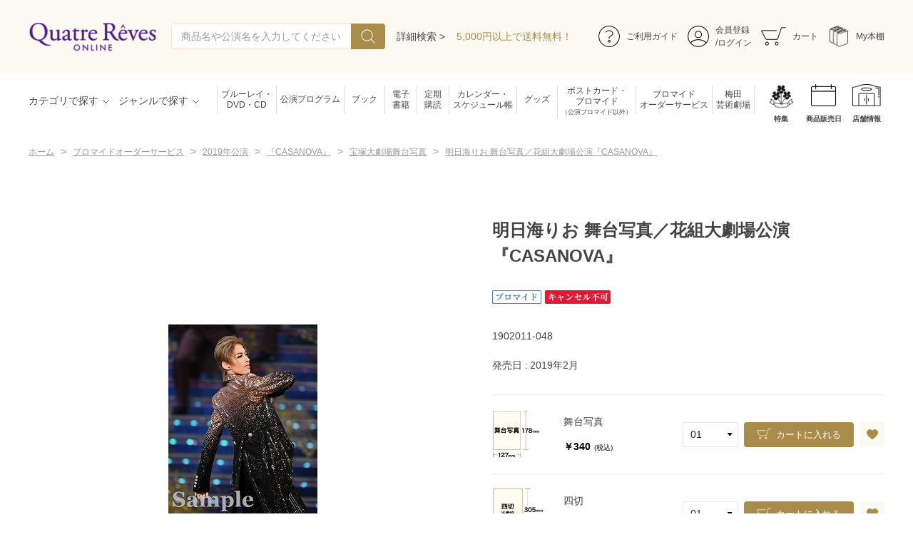

--- FILE ---
content_type: text/html; charset=utf-8
request_url: https://shop.tca-pictures.net/shop/g/g1902011048-107/
body_size: 11811
content:
<!DOCTYPE html>
<html data-browse-mode="P" lang="ja" >
<head>
<meta charset="UTF-8">
<title>明日海りお 舞台写真／花組大劇場公演『CASANOVA』(全紙): ブロマイドオーダーサービス - 宝塚クリエイティブアーツ公式ショッピングサイト｜キャトルレーヴオンライン</title>
<link rel="canonical" href="https://shop.tca-pictures.net/shop/g/g1902011048-104/">


<meta name="description" content="明日海りお 舞台写真／花組大劇場公演『CASANOVA』(全紙)">
<meta name="keywords" content="1902011048-107,明日海りお 舞台写真／花組大劇場公演『CASANOVA』,全紙宝塚クリエイティブアーツ,キャトルレーヴオンライン,通販,通信販売,オンラインショップ,買い物,ショッピング">

<meta name="wwwroot" content="" />
<meta name="rooturl" content="https://shop.tca-pictures.net" />
<meta name="viewport" content="width=1200">
<link rel="stylesheet" type="text/css" href="https://ajax.googleapis.com/ajax/libs/jqueryui/1.12.1/themes/ui-lightness/jquery-ui.min.css">
<link rel="stylesheet" type="text/css" href="/css/sys/reset.css">
<link rel="stylesheet" type="text/css" href="/css/sys/base.css">
<link rel="stylesheet" type="text/css" href="/css/sys/block_icon_image.css">
<link rel="preconnect" href="https://fonts.googleapis.com">
<link rel="preconnect" href="https://fonts.gstatic.com" crossorigin>
<link href="https://fonts.googleapis.com/css2?family=Noto+Sans+JP:wght@300;400;500&family=Noto+Serif+JP:wght@300;400;500;600&display=swap" rel="stylesheet">
<link rel="stylesheet" type="text/css" href="/css/usr/firstview_goodsdetail.css?v=2">


<link rel="stylesheet" type="text/css" href="/css/usr/firstview_header.css?v=1">


<link rel="stylesheet" type="text/css" href="/css/sys/base_form.css" media="print" onload="this.media='all'">
<link rel="stylesheet" type="text/css" href="/css/sys/base_misc.css" media="print" onload="this.media='all'">
<link rel="stylesheet" type="text/css" href="/css/sys/layout.css" media="print" onload="this.media='all'">
<link rel="stylesheet" type="text/css" href="/css/sys/block_common.css" media="print" onload="this.media='all'">
<link rel="stylesheet" type="text/css" href="/css/sys/block_customer.css" media="print" onload="this.media='all'">
<link rel="stylesheet" type="text/css" href="/css/sys/block_goods.css" media="print" onload="this.media='all'">
<link rel="stylesheet" type="text/css" href="/css/sys/block_order.css" media="print" onload="this.media='all'">
<link rel="stylesheet" type="text/css" href="/css/sys/block_misc.css" media="print" onload="this.media='all'">
<link rel="stylesheet" type="text/css" href="/css/sys/block_store.css" media="print" onload="this.media='all'">
<link rel="stylesheet" type="text/css" href="/css/sys/block_page_category.css" media="print" onload="this.media='all'">
<link rel="stylesheet" type="text/css" href="/css/sys/block_page.css" media="print" onload="this.media='all'">
<script src="https://ajax.googleapis.com/ajax/libs/jquery/3.5.1/jquery.min.js" defer></script>
<script src="https://ajax.googleapis.com/ajax/libs/jqueryui/1.12.1/jquery-ui.min.js" defer></script>
<script src="/lib/js.cookie.js" defer></script>
<script src="/lib/jquery.balloon.js" defer></script>
<script src="/lib/goods/jquery.tile.min.js" defer></script>
<script src="/lib/modernizr-custom.js" defer></script>
<script src="/js/sys/tmpl.js" defer></script>
<script src="/js/sys/msg.js" defer></script>
<script src="/js/sys/sys.js" defer></script>
<script src="/js/sys/common.js" defer></script>
<script src="/js/sys/search_suggest.js" defer></script>
<script src="/js/sys/ui.js" defer></script>
<script src="/js/sys/dmp_data_send.js" ></script>
<script src="/lib/jquery.tile.min.js" defer></script>
<script src="/lib/swiper-bundle.min.js" defer></script> 



    <!--<link rel="stylesheet" type="text/css" href="/lib/swiper-bundle.min.css?v=1" media="print" onload="this.media='all'">-->
    <script src="/js/sys/dmp_data_send.js"></script>

<link rel="stylesheet" type="text/css" href="/css/usr/base.css?v=1" media="print" onload="this.media='all'">
<link rel="stylesheet" type="text/css" href="/css/usr/layout.css?v=1" media="print" onload="this.media='all'">
<link rel="stylesheet" type="text/css" href="/css/usr/block.css?v=1" media="print" onload="this.media='all'">
<link rel="stylesheet" type="text/css" href="/css/usr/user.css?v=2" media="print" onload="this.media='all'">
<script src="/js/usr/menu_ajax_pc.js" defer></script>
<script src="/js/usr/tmpl.js" defer></script>
<script src="/js/usr/msg.js" defer></script>
<script src="/js/usr/user.js" defer></script>
<script src="/lib/lazysizes.min.js" defer></script>
<link rel="SHORTCUT ICON" href="/favicon.ico">
<link rel="stylesheet" href="/css/usr/common.min.css">
<link rel="stylesheet" href="https://use.typekit.net/nlq8jkx.css">

<!-- Google Tag Manager(TCA) -->
<script>(function(w,d,s,l,i){w[l]=w[l]||[];w[l].push({'gtm.start':
new Date().getTime(),event:'gtm.js'});var f=d.getElementsByTagName(s)[0],
j=d.createElement(s),dl=l!='dataLayer'?'&l='+l:'';j.async=true;j.src=
'https://www.googletagmanager.com/gtm.js?id='+i+dl;f.parentNode.insertBefore(j,f);
})(window,document,'script','dataLayer','GTM-P3XQPFR');</script>
<!-- End Google Tag Manager(TCA) -->

<!-- GoogleAnalytics -->
<script>
  (function(i,s,o,g,r,a,m){i['GoogleAnalyticsObject']=r;i[r]=i[r]||function(){
  (i[r].q=i[r].q||[]).push(arguments)},i[r].l=1*new Date();a=s.createElement(o),
  m=s.getElementsByTagName(o)[0];a.async=1;a.src=g;m.parentNode.insertBefore(a,m)
  })(window,document,'script','https://www.google-analytics.com/analytics.js','ga');
  ga('create', 'UA-33534749-1', {'allowLinker': true});
  ga('require', 'linker');
  ga('linker:autoLink', ['www.tca-pictures.net','shop.tca-pictures.net','saiyo.tca-pictures.net']);
  ga('send', 'pageview');
</script>



<link rel="stylesheet" href="https://cdnjs.cloudflare.com/ajax/libs/Swiper/4.5.0/css/swiper.min.css">
<link rel="stylesheet" href="https://cdnjs.cloudflare.com/ajax/libs/photoswipe/4.1.3/photoswipe.min.css">
<link rel="stylesheet" href="https://cdnjs.cloudflare.com/ajax/libs/photoswipe/4.1.3/default-skin/default-skin.min.css">
<script src="https://cdnjs.cloudflare.com/ajax/libs/Swiper/4.5.0/js/swiper.min.js"></script>
<script src="https://cdnjs.cloudflare.com/ajax/libs/photoswipe/4.1.3/photoswipe.min.js" defer=""></script>
<script src="https://cdnjs.cloudflare.com/ajax/libs/photoswipe/4.1.3/photoswipe-ui-default.min.js" defer=""></script>

<script src="/js/usr/photoswipe_setting.js" defer=""></script>

<script src="/js/usr/goods.js" defer></script>
<!-- etm meta -->
<script src="/js/sys/goods_ajax_cart.js" defer></script>
<script src="/js/sys/goods_ajax_bookmark.js" defer></script>


<meta property="og:url" content="https://shop.tca-pictures.net/shop/g/g1902011048-107/">
<meta property="og:type" content="product">
<meta property="product:price:amount" content="8250">
<meta property="product:price:currency" content="JPY">
<meta property="product:product_link" content="https://shop.tca-pictures.net/shop/g/g1902011048-107/">
<meta property="og:title" content="明日海りお 舞台写真／花組大劇場公演『CASANOVA』(全紙): ブロマイドオーダーサービス - 宝塚クリエイティブアーツ公式ショッピングサイト｜キャトルレーヴオンライン">
<meta property="og:description" content="明日海りお 舞台写真／花組大劇場公演『CASANOVA』(全紙)">
<meta property="og:site_name" content="キャトルレーヴオンライン">
<meta property="og:image" content="https://shop.tca-pictures.net/img/goods/L/1902011-048.jpg">


<meta name="twitter:card" content="summary">
<meta name="twitter:site" content="@tcaonlineshop">




</head>
<body class="page-goods" >




<div class="wrapper">
	
		
		
				
					<!-- Google Tag Manager (noscript)(TCA) -->
<noscript><iframe src="https://www.googletagmanager.com/ns.html?id=GTM-P3XQPFR"
height="0" width="0" style="display:none;visibility:hidden"></iframe></noscript>
<!-- End Google Tag Manager (noscript)(TCA) -->
				
				<header class="pane-header" id="header">
  <div class="container container_unit1">
    <!-- left-->
    <div class="header_left">
      <!-- header_logo--><a class="header_logo_link" href="/shop/"><img class="header_logo_img"
          src="/img/usr/common/tca_quatre_logo.png" alt="Quatre Reves ONLINE" loading="lazy"></a>
      <!-- search-->
      <div class="block-global-search">
        <form name="frmSearch" method="get" action="/shop/goods/search.aspx">
          <input type="hidden" name="search" value="x">
          <input class="block-global-search--keyword js-suggest-search" id="keyword" type="text" value="" tabindex="1"
            placeholder="商品名や公演名を入力してください" title="商品を検索する" name="keyword" data-suggest-submit="on" autocomplete="off">
          <button class="block-global-search--submit btn btn-default" type="submit" tabindex="1" name="search"
            value="search">
            <div class="block-icon-image--search-wht"></div>
          </button>
        </form><a class="block-global-search--search-detail-link" tabindex="1" href="/shop/goods/search.aspx">詳細検索
          ></a>
      </div>
      <!-- /search-->
      <div class="header_messeage_box"><a class="header_messeage" href="/shop/pages/guide.aspx#haiso">5,000円以上で送料無料！</a></div>
    </div>
    <!-- /left-->
    <!-- right-->
    <!-- headerlinks-->
    <div class="block-headerlinks">
      <ul class="block-headernav--item-list">
        <li class="headernav_item"><a class="headernav_item_link" href="/shop/pages/guide.aspx">
            <div class="headernav_item_link_icon img-center"><img class="lazyload"
                data-src="/img/usr/header/icon_guide.png" alt="ご利用ガイド"></div>
            <div class="headernav_item_link_ttl">ご利用ガイド</div>
          </a></li>
        <li class="headernav_item"><a class="headernav_item_link" href="/shop/customer/menu.aspx">
            <div class="headernav_item_link_icon img-center"><img class="lazyload"
                data-src="/img/usr/header/icon_login.png" alt="会員登録"></div>
            <div class="headernav_item_link_ttl">会員登録<br>/ログイン</div>
          </a></li>
        <li class="headernav_item item_cart"><a class="headernav_item_link" href="/shop/cart/cart.aspx">
            <div class="headernav_item_link_icon img-center"><img class="lazyload"
                data-src="/img/usr/header/icon_cart.png" alt="カート"></div>
            <div class="headernav_item_link_ttl">カート</div><span
              class="block-headernav--cart-count js-cart-count">99</span>
          </a></li>
        <li class="headernav_item"><a class="headernav_item_link" href="/shop/customer/myebook.aspx">
            <div class="headernav_item_link_icon img-center"><img class=" ls-is-cached lazyloaded"
                data-src="/img/usr/header/icon_bookshelf.png" alt="ご利用ガイド" src="/img/usr/header/icon_bookshelf.png">
            </div>
            <div class="headernav_item_link_ttl">My本棚</div>
          </a></li>
      </ul>
    </div>
    <!-- /headerlinks-->
    <!-- /right-->
  </div>
  <div class="container container_unit2 js_fixed_header">
    <!-- left-->
    <div class="header_left">
      <!-- header_menus-->
      <ul class="header_menus">
        <li class="header_menu_item layer_00" id="header_menu_category"><a class="header_menu_item_title"
            href="javascript:void(0);">カテゴリで探す</a></li>
        <li class="header_menu_item" id="header_menu_genre"><a class="header_menu_item_title"
            href="javascript:void(0);">ジャンルで探す</a></li>
      </ul>
    </div>
    <!-- /left-->
    <!-- right-->
    <!-- headerlinks-->
    <div class="block-headernav-links">
      <ul class="block-header-textlinks--item-list">
        <li class="header-textlinks_item"><a class="header-textlinks_item_link" href="/shop/c/cbddvdcd/">ブルーレイ・<br>DVD・CD</a></li>
        <li class="header-textlinks_item"><a class="header-textlinks_item_link" href="/shop/c/cpro/">公演プログラム</a></li>
        <li class="header-textlinks_item"><a class="item-small header-textlinks_item_link" href="/shop/c/cbook/">ブック</a></li>
        <li class="header-textlinks_item"><a class="item-small header-textlinks_item_link" href="/shop/c/cebook/">電子<br>書籍</a></li>
        <li class="header-textlinks_item"><a class="item-small header-textlinks_item_link" href="/shop/pages/teikikodoku.aspx">定期<br>購読</a></li>
        <li class="header-textlinks_item"><a class="header-textlinks_item_link" href="/shop/c/ccalendar/">カレンダー・<br>スケジュール帳</a></li>
        <li class="header-textlinks_item"><a class="item-small header-textlinks_item_link" href="/shop/c/cgoods/">グッズ</a></li>
        <li class="header-textlinks_item"><a class="header-textlinks_item_link" href="/shop/c/cpostcard/">ポストカード・<br>ブロマイド<span>（公演ブロマイド以外）</span></a></li>
        <li class="header-textlinks_item"><a class="header-textlinks_item_link" href="/shop/c/cbromide/">ブロマイド<br>オーダーサービス</a></li>
        <li class="header-textlinks_item"><a class="header-textlinks_item_link" href="/shop/pages/umegei.aspx">梅田<br>芸術劇場</a></li>
      </ul>
    </div>
    <div class="block-headernav-links">
      <ul class="block-header-iconlinks--item-list">
        <li class="header-iconlinks_item"><a class="nav_icon_01 header-iconlinks_item_link" href="https://www.tca-pictures.net/stage/">特集</a></li>
        <li class="header-iconlinks_item"><a class="nav_icon_09 header-iconlinks_item_link" href="/shop/release_calendar/release_calendar.aspx">商品販売日</a></li>
        <li class="header-iconlinks_item"><a class="nav_icon_08 header-iconlinks_item_link" href="/shop/pages/store.aspx">店舗情報</a></li>
      </ul>
    </div>
    <!-- /headerlinks-->
    <!-- /right-->
  </div>
</header>
		
	
	
<div class="pane-topic-path">
  <div class="container">
    <div class="block-topic-path">
	<ul class="block-topic-path--list" id="bread-crumb-list" itemscope itemtype="https://schema.org/BreadcrumbList">
		<li class="block-topic-path--category-item block-topic-path--item__home" itemscope itemtype="https://schema.org/ListItem" itemprop="itemListElement">
	<a href="https://shop.tca-pictures.net/shop/" itemprop="item">
		<span itemprop="name">ホーム</span>
	</a>
	<meta itemprop="position" content="1" />
</li>

<li class="block-topic-path--category-item" itemscope itemtype="https://schema.org/ListItem" itemprop="itemListElement">
	&gt;
	<a href="https://shop.tca-pictures.net/shop/c/cbromide/" itemprop="item">
		<span itemprop="name">ブロマイドオーダーサービス</span>
	</a>
	<meta itemprop="position" content="2" />
</li>


<li class="block-topic-path--category-item" itemscope itemtype="https://schema.org/ListItem" itemprop="itemListElement">
	&gt;
	<a href="https://shop.tca-pictures.net/shop/c/cbro2019/" itemprop="item">
		<span itemprop="name">2019年公演</span>
	</a>
	<meta itemprop="position" content="3" />
</li>


<li class="block-topic-path--category-item" itemscope itemtype="https://schema.org/ListItem" itemprop="itemListElement">
	&gt;
	<a href="https://shop.tca-pictures.net/shop/c/c706974/" itemprop="item">
		<span itemprop="name">『CASANOVA』</span>
	</a>
	<meta itemprop="position" content="4" />
</li>


<li class="block-topic-path--category-item" itemscope itemtype="https://schema.org/ListItem" itemprop="itemListElement">
	&gt;
	<a href="https://shop.tca-pictures.net/shop/c/c70697420/" itemprop="item">
		<span itemprop="name">宝塚大劇場舞台写真</span>
	</a>
	<meta itemprop="position" content="5" />
</li>


<li class="block-topic-path--category-item block-topic-path--item__current" itemscope itemtype="https://schema.org/ListItem" itemprop="itemListElement">
	&gt;
	<a href="https://shop.tca-pictures.net/shop/g/g1902011048-107/" itemprop="item">
		<span itemprop="name">明日海りお 舞台写真／花組大劇場公演『CASANOVA』</span>
	</a>
	<meta itemprop="position" content="6" />
</li>


	</ul>

</div>
  </div>
</div>
<div class="pane-contents">
<div class="container">
<main class="pane-main">
<!--teiki detail-->
<style>
    .teiki_btn {
        text-align: center;
        width: 374px;

        & a {
            display: flex;
            justify-content: center;
            color: #fff;
            background-color: #63278E;
            width: 374px;
            text-align: center;
            border-radius: 4px;
            vertical-align: baseline;
            padding: 20px 0;
            font-size: 18px;
            align-items: center;

            & img {
                display: inline-block;
                margin-right: 10px;
                vertical-align: middle;
                width: 30px;
                height: 22px;
            }
        }

        & a:hover {
            text-decoration: none;
        }
    }
</style>
<div class="block-goods-detail">
  <div class="pane-goods-header">


<script type="text/template" id="js_crsirefo">8978273bdc1c3ee3a4ae2f33ac1f456592a6dd306dc9f83663ac60687c6f094a</script>
<script src="/js/sys/js_crsirefo.js" defer></script>



    <div class="block-goods-detail--promotion-freespace">
      
    </div>

    <input type="hidden" value="1902011-048" id="hidden_variation_group">
    <input type="hidden" value="0" id="variation_design_type">
    <input type="hidden" value="1902011048-107" id="hidden_goods">
    <input type="hidden" value="明日海りお 舞台写真／花組大劇場公演『CASANOVA』" id="hidden_goods_name">
    <input type="hidden" value="0e9879705c8800bb16215e90fe6c188d5f5212c0aaf11d784a2d8fb94b96ae87" id="js_crsirefo_hidden">
  </div>


  <div class="pane-goods-left-side" id="gallery">
    <div class="block-src-l" id="large_image">
      <div class="block-detail-image-slider">
        <div class="block-detail-image-slider--items js_slider">
        
          <figure class="block-detail-image-slider--item"><a class="js_pswp_item img-center" href="/img/goods/L/1902011-048.jpg"><img class="lazyload block-src-l--image" src="/img/usr/lazyloading.png" data-src="/img/goods/L/1902011-048.jpg" alt="明日海りお 舞台写真／花組大劇場公演『CASANOVA』 全紙"></a></figure>
        
        
        
        
        
        
        
        
        

  
        </div>
      </div>
    </div>


    <div class="block-goods-gallery" id="gallery">
      <ul>
  
        <li class="block-goods-gallery--src-0">
          <a href="/img/goods/L/1902011-048.jpg" name="1902011048-107" title="明日海りお 舞台写真／花組大劇場公演『CASANOVA』" class="js-lightbox-gallery-info">
            <figure class="img-center"><img src="/img/usr/lazyloading.png" data-src="/img/goods/L/1902011-048.jpg" alt="明日海りお 舞台写真／花組大劇場公演『CASANOVA』 全紙"  class="lazyload block-src-l--image"></figure>
          </a>
          
        </li>
  
  
  
  
  
  
  
  
  


      </ul>
    </div>




  </div>
  <div class="pane-goods-center">




  </div>

  <div class="pane-goods-right-side">


    <ul class="block-goods-sns">
      <li class="block-goods-sns--twitter"></li>
      <li class="block-goods-sns--facebook"></li>
    </ul>

    <div class="block-goods-name">
      
      <h1 class="h1 block-goods-name--text js-enhanced-ecommerce-goods-name">明日海りお 舞台写真／花組大劇場公演『CASANOVA』</h1>
      
    </div>

    <div class="block-icon">
      
      
      
      
      <span class="block-icon--src1"><img src="/img/usr/lazyloading.png" data-src="/img/icon/10000019.png" alt="ブロマイド" class="lazyload"></span>
      <span class="block-icon--src2"><img src="/img/usr/lazyloading.png" data-src="/img/icon/10000020.png" alt="キャンセル不可" class="lazyload"></span>
      
      
      
      
    </div>


    <div class="block-goods-comment" id="spec_goods_comment">1902011-048</div>





      



    <dl class="goods_release_date">
      <dt>発売日</dt>
      <dd id="spec_release_dt">2019年2月</dd>
    </dl>





<input name="crsirefo_hidden" type="hidden" value="9d57bd6afb649a87293a23829424290c7b3d6fbc61d8f46a85365122cc0b1312">
    <div class="block-variation">

			<ul class="block_variation_list">
			
						<li class="block_variation_list_item">
							<div class="block_variation_list_item_left">
								<figure class="block_variation_list_item_img img-center"><img src="/img/usr/lazyloading.png" data-src="/img/goods/9/size_stage.jpg" alt="舞台写真" class="lazyload"></figure>

								<div class="block_variation_list_item_description">
								  <div class="block_variation_list_item_name">舞台写真</div>
								  <div class="block_variation_list__price_infos">
								    <div class="block_variation_list__price_items">
								      
								      <div class="block_variation_list__price price"><span class="price_body"> ￥340</span><span class="price_tax">(税込)</span></div>
								      
								    </div>
								  </div>
								</div>
							</div>

              <form class="block_variation_form" name="frm" method="get" action="/shop/cart/cart.aspx">
                <div class="block_variation_list_item_data">
                  <!-- select-->
                  <div class="block_variation_list_item_select_body">
										
										      
  <select class="variation_item_select js_variation_add_select" name="qty" onchange="">
     <option class="variation_modal_list_item_select_item" value="1">01</option>
     <option class="variation_modal_list_item_select_item" value="2">02</option>
     <option class="variation_modal_list_item_select_item" value="3">03</option>
     <option class="variation_modal_list_item_select_item" value="4">04</option>
     <option class="variation_modal_list_item_select_item" value="5">05</option>
     <option class="variation_modal_list_item_select_item" value="6">06</option>
     <option class="variation_modal_list_item_select_item" value="7">07</option>
     <option class="variation_modal_list_item_select_item" value="8">08</option>
     <option class="variation_modal_list_item_select_item" value="9">09</option>
     <option class="variation_modal_list_item_select_item" value="10">10</option>
  </select>

										
                  </div>
                  <!-- block_list_btns-->
                  <div class="block_list_btns">
										
												
<a class="add_cart_btn btn btn-primary js-enhanced-ecommerce-add-cart js-animation-add-cart" href="/shop/cart/cart.aspx?goods=1902011048-104&crsirefo_hidden=9d57bd6afb649a87293a23829424290c7b3d6fbc61d8f46a85365122cc0b1312">カートに入れる</a>

										
										
											
												
											
										
                  </div>
									
<div class="block-goods-favorite">

<a class="block-goods-favorite--btn btn btn-default js-animation-bookmark invalid-guest-bookmark invalid-guest-bookmark" data-goods-name="明日海りお 舞台写真／花組大劇場公演『CASANOVA』" href="https://shop.tca-pictures.net/shop/customer/bookmark.aspx?goods=1902011048-104&crsirefo_hidden=0e9879705c8800bb16215e90fe6c188d5f5212c0aaf11d784a2d8fb94b96ae87">
	
</a>

</div>

                </div>
              </form>

						</li>
			
						<li class="block_variation_list_item">
							<div class="block_variation_list_item_left">
								<figure class="block_variation_list_item_img img-center"><img src="/img/usr/lazyloading.png" data-src="/img/goods/9/size_yotsugiri.jpg" alt="四切" class="lazyload"></figure>

								<div class="block_variation_list_item_description">
								  <div class="block_variation_list_item_name">四切</div>
								  <div class="block_variation_list__price_infos">
								    <div class="block_variation_list__price_items">
								      
								      <div class="block_variation_list__price price"><span class="price_body"> ￥2,000</span><span class="price_tax">(税込)</span></div>
								      
								    </div>
								  </div>
								</div>
							</div>

              <form class="block_variation_form" name="frm" method="get" action="/shop/cart/cart.aspx">
                <div class="block_variation_list_item_data">
                  <!-- select-->
                  <div class="block_variation_list_item_select_body">
										
										      
  <select class="variation_item_select js_variation_add_select" name="qty" onchange="">
     <option class="variation_modal_list_item_select_item" value="1">01</option>
     <option class="variation_modal_list_item_select_item" value="2">02</option>
     <option class="variation_modal_list_item_select_item" value="3">03</option>
     <option class="variation_modal_list_item_select_item" value="4">04</option>
     <option class="variation_modal_list_item_select_item" value="5">05</option>
     <option class="variation_modal_list_item_select_item" value="6">06</option>
     <option class="variation_modal_list_item_select_item" value="7">07</option>
     <option class="variation_modal_list_item_select_item" value="8">08</option>
     <option class="variation_modal_list_item_select_item" value="9">09</option>
     <option class="variation_modal_list_item_select_item" value="10">10</option>
  </select>

										
                  </div>
                  <!-- block_list_btns-->
                  <div class="block_list_btns">
										
												
<a class="add_cart_btn btn btn-primary js-enhanced-ecommerce-add-cart js-animation-add-cart" href="/shop/cart/cart.aspx?goods=1902011048-105&crsirefo_hidden=9d57bd6afb649a87293a23829424290c7b3d6fbc61d8f46a85365122cc0b1312">カートに入れる</a>

										
										
											
												
											
										
                  </div>
									
<div class="block-goods-favorite">

<a class="block-goods-favorite--btn btn btn-default js-animation-bookmark invalid-guest-bookmark invalid-guest-bookmark" data-goods-name="明日海りお 舞台写真／花組大劇場公演『CASANOVA』" href="https://shop.tca-pictures.net/shop/customer/bookmark.aspx?goods=1902011048-105&crsirefo_hidden=0e9879705c8800bb16215e90fe6c188d5f5212c0aaf11d784a2d8fb94b96ae87">
	
</a>

</div>

                </div>
              </form>

						</li>
			
						<li class="block_variation_list_item">
							<div class="block_variation_list_item_left">
								<figure class="block_variation_list_item_img img-center"><img src="/img/usr/lazyloading.png" data-src="/img/goods/9/size_hangiri.jpg" alt="半切" class="lazyload"></figure>

								<div class="block_variation_list_item_description">
								  <div class="block_variation_list_item_name">半切</div>
								  <div class="block_variation_list__price_infos">
								    <div class="block_variation_list__price_items">
								      
								      <div class="block_variation_list__price price"><span class="price_body"> ￥4,180</span><span class="price_tax">(税込)</span></div>
								      
								    </div>
								  </div>
								</div>
							</div>

              <form class="block_variation_form" name="frm" method="get" action="/shop/cart/cart.aspx">
                <div class="block_variation_list_item_data">
                  <!-- select-->
                  <div class="block_variation_list_item_select_body">
										
										      
  <select class="variation_item_select js_variation_add_select" name="qty" onchange="">
     <option class="variation_modal_list_item_select_item" value="1">01</option>
     <option class="variation_modal_list_item_select_item" value="2">02</option>
     <option class="variation_modal_list_item_select_item" value="3">03</option>
     <option class="variation_modal_list_item_select_item" value="4">04</option>
     <option class="variation_modal_list_item_select_item" value="5">05</option>
     <option class="variation_modal_list_item_select_item" value="6">06</option>
     <option class="variation_modal_list_item_select_item" value="7">07</option>
     <option class="variation_modal_list_item_select_item" value="8">08</option>
     <option class="variation_modal_list_item_select_item" value="9">09</option>
     <option class="variation_modal_list_item_select_item" value="10">10</option>
  </select>

										
                  </div>
                  <!-- block_list_btns-->
                  <div class="block_list_btns">
										
												
<a class="add_cart_btn btn btn-primary js-enhanced-ecommerce-add-cart js-animation-add-cart" href="/shop/cart/cart.aspx?goods=1902011048-106&crsirefo_hidden=9d57bd6afb649a87293a23829424290c7b3d6fbc61d8f46a85365122cc0b1312">カートに入れる</a>

										
										
											
												
											
										
                  </div>
									
<div class="block-goods-favorite">

<a class="block-goods-favorite--btn btn btn-default js-animation-bookmark invalid-guest-bookmark invalid-guest-bookmark" data-goods-name="明日海りお 舞台写真／花組大劇場公演『CASANOVA』" href="https://shop.tca-pictures.net/shop/customer/bookmark.aspx?goods=1902011048-106&crsirefo_hidden=0e9879705c8800bb16215e90fe6c188d5f5212c0aaf11d784a2d8fb94b96ae87">
	
</a>

</div>

                </div>
              </form>

						</li>
			
						<li class="block_variation_list_item">
							<div class="block_variation_list_item_left">
								<figure class="block_variation_list_item_img img-center"><img src="/img/usr/lazyloading.png" data-src="/img/goods/9/size_zenshi.jpg" alt="全紙" class="lazyload"></figure>

								<div class="block_variation_list_item_description">
								  <div class="block_variation_list_item_name">全紙</div>
								  <div class="block_variation_list__price_infos">
								    <div class="block_variation_list__price_items">
								      
								      <div class="block_variation_list__price price"><span class="price_body"> ￥8,250</span><span class="price_tax">(税込)</span></div>
								      
								    </div>
								  </div>
								</div>
							</div>

              <form class="block_variation_form" name="frm" method="get" action="/shop/cart/cart.aspx">
                <div class="block_variation_list_item_data">
                  <!-- select-->
                  <div class="block_variation_list_item_select_body">
										
										      
  <select class="variation_item_select js_variation_add_select" name="qty" onchange="">
     <option class="variation_modal_list_item_select_item" value="1">01</option>
     <option class="variation_modal_list_item_select_item" value="2">02</option>
     <option class="variation_modal_list_item_select_item" value="3">03</option>
     <option class="variation_modal_list_item_select_item" value="4">04</option>
     <option class="variation_modal_list_item_select_item" value="5">05</option>
     <option class="variation_modal_list_item_select_item" value="6">06</option>
     <option class="variation_modal_list_item_select_item" value="7">07</option>
     <option class="variation_modal_list_item_select_item" value="8">08</option>
     <option class="variation_modal_list_item_select_item" value="9">09</option>
     <option class="variation_modal_list_item_select_item" value="10">10</option>
  </select>

										
                  </div>
                  <!-- block_list_btns-->
                  <div class="block_list_btns">
										
												
<a class="add_cart_btn btn btn-primary js-enhanced-ecommerce-add-cart js-animation-add-cart" href="/shop/cart/cart.aspx?goods=1902011048-107&crsirefo_hidden=9d57bd6afb649a87293a23829424290c7b3d6fbc61d8f46a85365122cc0b1312">カートに入れる</a>

										
										
											
												
											
										
                  </div>
									
<div class="block-goods-favorite">

<a class="block-goods-favorite--btn btn btn-default js-animation-bookmark invalid-guest-bookmark invalid-guest-bookmark" data-goods-name="明日海りお 舞台写真／花組大劇場公演『CASANOVA』" href="https://shop.tca-pictures.net/shop/customer/bookmark.aspx?goods=1902011048-107&crsirefo_hidden=0e9879705c8800bb16215e90fe6c188d5f5212c0aaf11d784a2d8fb94b96ae87">
	
</a>

</div>

                </div>
              </form>

						</li>
			
			<div id="cancel-modal" data-title="お気に入りの解除" style="display:none;">
    <div class="modal-body">
        <p id="bookmarkmodal_goods_name"></p>
        <p>お気に入りを解除しますか？</p>
    </div>
    <div class="modal-footer">
        <input type="button" name="btncancel" class="btn btn-secondary" value="キャンセル">
        <a class="btn btn-primary block-variation-favorite-cancel--btn js-animation-bookmark js-modal-close">OK</a>
        <div class="bookmarkmodal-option">
            <a class="btn btn-secondary" href="/shop/customer/bookmark_guest.aspx">お気に入り一覧へ</a>
        </div>
    </div>
</div>
	</ul>
<input type="hidden" name="goods" value="1902011048-107" id="goods_for_add_cart">

</div>





<div class="block_goods_btn_wrap">
  
  
  
</div>

<div class="goods_center_sns">
	<ul class="block_goods_sns">
		<li class="sns_twitter">
			<a href="https://twitter.com/share?url=https://shop.tca-pictures.net/shop/g/g1902011048-107" rel="nofollow"  target="_blank" >
				<img class="block-header-logo--img" alt="twitter" src="/img/usr/page_common/ico_sns_twitter.png">
			</a>
		</li>
		<li class="sns_facebook">
			<a href="http://www.facebook.com/share.php?u=https://shop.tca-pictures.net/shop/g/g1902011048-107" rel="nofollow noopener" target="_blank">
				<img class="block-header-logo--img" alt="facebook" src="/img/usr/page_common/ico_sns_facebook.png">
			</a>
		</li>
		<li class="sns_line">
			<a href="http://line.me/R/msg/text/?https://shop.tca-pictures.net/shop/g/g1902011048-107" target="_blank" rel="nofollow noopener">
				<img class="block-header-logo--img" alt="LINE" src="/img/usr/page_common/ico_sns_line.png">
			</a>
		</li>
	</ul>
</div>




  



 





    <div class="block-goods-comment1">

      <p class="gc_caution">
    ≪ブロマイドオーダーサービスご利用の際のご注意事項≫<br>
<br>
■こちらのブロマイドは受注製造のため、ご注文完了後のキャンセル、ご注文内容の変更、返品、交換はできません。<br>
　注文確定ボタンを押す前に、ご注文内容をよくご確認ください。<br>
<br>
■ブロマイドのお届けまで、通常２～３週間程度かかります。なお、ご注文が混み合っている場合にはさらにお時間がかかります。<br>
  また、他の商品と一緒にご購入の場合は、すべての商品がご用意でき次第の出荷となります。あらかじめご了承ください。<br>
<br>
■コンビニ決済をご利用の場合はご入金確認後の製造となります。<br>
<br>
■ブロマイドの個包装はしておりません。<br>
<br>
■ブロマイドに不良がございましたら、良品と交換いたしますので、お手数ですが弊社カスタマーセンターへご連絡ください。<br>
<br>

      </p>

      <div class="gc_block">
      
      </div>
    </div>
    

  </div>
  


<link rel="stylesheet" type="text/css" href="/css/usr/lightbox.css">
<script src="/lib/goods/lightbox.js" defer></script>
<script src="/js/sys/goods_zoomjs.js" defer></script>






<script src="/js/sys/goods_variation_cart.js" defer></script>

<script type="application/ld+json">
{
   "@context":"http:\/\/schema.org\/",
   "@type":"Product",
   "name":"明日海りお 舞台写真／花組大劇場公演『CASANOVA』",
   "image":"https:\u002f\u002fshop.tca-pictures.net\u002fimg\u002fgoods\u002fS\u002f1902011-048.jpg",
   "description":"1902011-048",
   "mpn":"1902011048-107",
   "releaseDate":"2019/02/01",
   "offers":{
      "@type":"Offer",
      "price":8250,
      "priceCurrency":"JPY",
      "availability":"http:\/\/schema.org\/InStock"
   },
   "isSimilarTo":{
      "@type":"Product",
      "name":"明日海りお 舞台写真／花組大劇場公演『CASANOVA』",
      "image":"https:\u002f\u002fshop.tca-pictures.net\u002fimg\u002fgoods\u002fS\u002f1902011-048.jpg",
      "mpn":"1902011048-104",
      "url":"https:\u002f\u002fshop.tca-pictures.net\u002fshop\u002fg\u002fg1902011048-104\u002f"
   }
}
</script>


<style>
.goods_detail_description_wrap {
    display: none;
}
</style>
</main>
</div>


<div class="pane-right-menu">
  <div class="container">

    
    <div id='relationItem-h'></div>


    

  </div>
</div>

</div>


	
			
		
				
				
						<div id="qro_footer">
    <div class="qro_footer_mail">
        <div class="qro_footer_mail__inner"><a class="qro_footer_mail__link"
                href="https://www.tca-pictures.net/quatre_reves_online/mailmagazine/">メールマガジンのご案内</a></div>
    </div>
    <footer class="footer">
        <div class="footer__nav">
            <div class="footer__nav_inner">
                <ul class="footer__nav_list">
                    <li class="footer__nav_item"><a href="/shop/pages/guide.aspx#konyu">ご購入方法</a></li>
                    <li class="footer__nav_item"><a href="/shop/pages/guide.aspx#haiso">配送について</a></li>
                    <li class="footer__nav_item"><a href="/shop/pages/guide.aspx#shiharai">お支払い方法</a></li>
                    <li class="footer__nav_item"><a href="/shop/pages/guide.aspx#kessai">決済について</a></li>
                    <li class="footer__nav_item"><a href="/shop/pages/guide.aspx#cancel">キャンセル・返品・交換</a></li>
                </ul>
                <ul class="footer__nav_list">
                    <li class="footer__nav_item"><a href="/shop/pages/faq.aspx">よくあるご質問</a></li>
                    <li class="footer__nav_item"><a href="/shop/customer/menu.aspx">会員ページ</a></li>
                    <li class="footer__nav_item"><a href="https://id.kageki.hankyu.co.jp/"
                            target="_blank">宝塚歌劇共通ID新規会員登録</a></li>
                    <li class="footer__nav_item"><a href="/shop/pages/agreement.aspx">ご利用規約</a></li>
                    <li class="footer__nav_item"><a href="/shop/pages/law.aspx">特定商取引法について</a></li>
                </ul>
            </div>
        </div>
        <div class="footer__inner">
            <div class="footer__logo"><a href="https://www.tca-pictures.net/stage/"><img
                        src="/img/usr/quatre_reves/footer/footer_logo01.png"
                        alt="TKARAZUKA OFFICIAL GOODS &amp; SERVICE"></a></div>
            <div class="footer__logo_btm">
                <div class="footer__logo_btm_inner">
                    <div class="footer__logo_btm_item"><a href="/shop/"><img
                                src="/img/usr/quatre_reves/footer/footer_logo02.png" alt="Quatre Reves ONLINE"></a>
                    </div>
                    <div class="footer__logo_btm_item"><a href="https://www.tca-pictures.net/skystage/"><img
                                src="/img/usr/quatre_reves/footer/footer_logo03.png" alt="TKARAZUKA SKY STAGE"></a>
                    </div>
                    <div class="footer__logo_btm_item"><a href="https://www.tca-pictures.net/haishin/"><img
                                src="/img/usr/quatre_reves/footer/footer_logo06.png" alt="配信deタカラヅカ"></a></div>
                    <div class="footer__logo_btm_item"><a href="https://square.tca-pictures.net"><img
                                src="/img/usr/quatre_reves/footer/footer_logo07.png" alt="TAKARAZUKA SQUARE【タカスク】"></a></div>
                </div>
            </div>
            <div class="footer__subnav">
                <ul class="footer__subnav_inner">
          <li class="footer__subnav_item"><a class="blank_icon" href="https://www.tca-pictures.net/" target="_blank">宝塚クリエイティブアーツ</a></li>
          <li class="footer__subnav_item"><a class="blank_icon" href="https://www.tca-pictures.net/saiyo/" target="_blank">採用情報</a></li>
          <li class="footer__subnav_item"><a class="blank_icon" href="https://www.tca-pictures.net/corporation/privacy.html" target="_blank">プライバシーポリシー</a></li>
        </ul>
            </div>
            <div class="footer__info">
                <ul class="footer__info_list">
                    <li class="footer__info_item">【お問い合わせ】<br class="show-for-small-only">宝塚クリエイティブアーツ カスタマーセンター</li>
                    <li class="footer__info_item">Tel. 0797-83-6000（10:00&#12316;18:00　月曜定休）</li>
                    <li class="footer__info_item">Mail info-tca@takarazuka-revue-support.jp</li>
                </ul>
                <p class="footer__info_text">
                    当ホームページの管理運営は、株式会社宝塚クリエイティブアーツが行っています。当ホームページに掲載している情報については、当社の許可なく、これを複製・改変することを固く禁止します。<br>また、阪急電鉄並びに宝塚歌劇団、宝塚クリエイティブアーツの出版物ほか写真等著作物についても無断転載、複写等を禁じます。
                </p>
                <p class="footer__info_link"><a href="https://kageki.hankyu.co.jp/" target="_blank">宝塚歌劇公式ホームページ</a></p>
                <div class="footer__jasrac">
                    <div class="footer__jasrac_inner">
                        <div class="footer__jasrac_img"><img src="/img/usr/quatre_reves/footer/jasrac_img.jpg"
                                alt="JASRAC"></div>
                        <p>JASRAC許諾番号：S0507081515<br>JASRAC許諾番号：9009941002Y45040</p>
                    </div>
                </div>
            </div>
        </div>
        <div class="footer__copyright">
            <p>&#169;宝塚歌劇 &#169;宝塚クリエイティブアーツ</p>
        </div>
    </footer>
</div>

<script src="/lib/slick.min.js" defer=""></script>
<script src="/js/usr/quatre_reves/scripts.js?date=2304" defer=""></script>
				
		
	
</div>
<!-- WorldShopping Checkout -->
<script type="text/javascript" charset="UTF-8" async="true" src="https://checkout-api.worldshopping.jp/v1/script?token=shop_tca-pictures_net"></script>
<!-- End WorldShopping Checkout --><script id='deteql_detail_js' src='//dtm00.deteql.net/tcapicturesnet/scripts/detail2.js?container=relationItem-h&q=1902011048-107&rpos=detail'></script>

<script type="text/javascript">
var deteql = {};
deteql.place = "detail";
deteql.uid  = "00000000-0000-0000-0000-000000000000";
deteql.iid  = "1902011048-107";

setTimeout(function () {
    var script = document.createElement('script');
    script.type = 'text/javascript';
    script.charset = 'UTF-8';
    script.async = true;
    script.src = 'https://dtm00.deteql.net/tcapicturesnetpc/scripts/x.js?noCache=' + Math.floor(((new Date()).getTime()+1.8e+7)/8.64e+7);
    var s = document.getElementsByTagName('script')[0];
    s.parentNode.insertBefore(script, s);
}, 0);
</script>

</body>
</html>


--- FILE ---
content_type: text/css
request_url: https://shop.tca-pictures.net/css/sys/layout.css
body_size: 675
content:
@charset "UTF-8";
/*----全体レイアウト----*/
.wrapper {
  width: 100%;
}
.container {
  width: 1200px;
  margin: 0 auto;
}
.pane-header .container {
  display: -webkit-box;
  display: -ms-flexbox;
  display: flex;
  -webkit-box-align: center;
      -ms-flex-align: center;
          align-items: center;
}
.pane-globalnav {
  width: 100%;
}
.pane-contents {
  min-height: 600px;
}
.pane-contents .container {
  display: grid;
  -ms-grid-columns: auto 1fr;
  grid-template-columns: auto 1fr;
  -ms-grid-rows: auto 1fr;
  grid-template-rows: auto 1fr;
/*IE11*/
  display: -ms-grid;
  -ms-grid-columns: auto 1fr;
  -ms-grid-rows: auto 1fr;
  padding-bottom: 40px;
}
.pane-left-menu {
  grid-column-start: 1;
  -ms-grid-column-span: 1;
  grid-column-end: 2;
  grid-row-start: 1;
  grid-row-end: 3;
/*IE11*/
  -ms-grid-column: 1;
  -ms-grid-row: 1;
  -ms-grid-row-span: 2;
  width: 200px;
  margin: 30px 50px 0 0;
}
.pane-main {
  display: block;
  grid-column-start: 2;
  -ms-grid-column-span: 1;
  grid-column-end: 3;
  grid-row-start: 1;
  -ms-grid-row-span: 1;
  grid-row-end: 2;
/*IE11*/
  -ms-grid-column: 2;
  -ms-grid-row: 1;
  width: 100%;
  margin-top: 30px;
}
.pane-right-menu {
  display: block;
  width: 100%;
  min-width: 1200px;
  margin: 40px 0 0;
  padding: 30px 0 70px;
  background: #fcf9f2;
}
.pane-right-menu .container {
  width: 1200px;
  margin: 0 auto;
  display: block;
}
.page-top .pane-contents .container {
  width: 100%;
  display: block;
}
.page-top .pane-contents .pane-right-menu .container {
  width: 1200px;
  margin: 0 auto;
  display: block;
}
.page-top .pane-left-menu {
  display: none;
}
.pane-footer {
  padding: 33px 0;
}
/*----商品詳細レイアウト----*/
.block-goods-detail {
  display: grid;
  -ms-grid-columns: 1fr 550px;
  grid-template-columns: 1fr 550px;
  -ms-grid-rows: auto auto auto auto;
  grid-template-rows: auto auto auto auto;
/*IE11*/
  display: -ms-grid;
  -ms-grid-columns: 1fr 550px;
  -ms-grid-rows: auto auto auto auto;
}
.pane-goods-header {
  grid-column-start: 1;
  grid-column-end: 3;
  grid-row-start: 1;
  -ms-grid-row-span: 1;
  grid-row-end: 2;
/*IE11*/
  -ms-grid-column: 1;
  -ms-grid-column-span: 2;
  -ms-grid-row: 1;
  width: 100%;
  margin: 30px 0 0 0;
}
.pane-goods-left-side {
  grid-column-start: 1;
  -ms-grid-column-span: 1;
  grid-column-end: 2;
  grid-row-start: 2;
  -ms-grid-row-span: 1;
  grid-row-end: 3;
/*IE11*/
  -ms-grid-column: 1;
  -ms-grid-row: 2;
  width: 600px;
  margin: 0 50px 0 0;
}
.pane-goods-right-side {
  grid-column-start: 2;
  -ms-grid-column-span: 1;
  grid-column-end: 3;
  grid-row-start: 2;
  -ms-grid-row-span: 1;
  grid-row-end: 3;
/*IE11*/
  -ms-grid-column: 2;
  -ms-grid-row: 2;
  width: 550px;
}
.pane-goods-center {
  grid-column-start: 1;
  grid-column-end: 3;
  grid-row-start: 3;
  -ms-grid-row-span: 1;
  grid-row-end: 4;
/*IE11*/
  -ms-grid-column: 1;
  -ms-grid-column-span: 2;
  -ms-grid-row: 3;
  width: 100%;
}
.pane-goods-footer {
  grid-column-start: 1;
  grid-column-end: 3;
  grid-row-start: 4;
  -ms-grid-row-span: 1;
  grid-row-end: 5;
/*IE11*/
  -ms-grid-column: 1;
  -ms-grid-column-span: 2;
  -ms-grid-row: 4;
  width: 100%;
}
/*----注文フロー----*/
.pane-order-header .container {
  display: -webkit-box;
  display: -ms-flexbox;
  display: flex;
  -webkit-box-align: center;
      -ms-flex-align: center;
          align-items: center;
  height: 40px;
}
.pane-order-contents {
  min-height: 600px;
  background: #fff;
}
.pane-order-header .block-header-logo--img {
  height: 40px;
}

/*# sourceMappingURL=layout.css.map */


--- FILE ---
content_type: text/css
request_url: https://shop.tca-pictures.net/css/usr/block.css?v=1
body_size: 6535
content:
@charset "UTF-8";@media screen and (max-width: 767px) {.isSp {display: block;}.isPc {display: none;}}@media screen and (min-width: 768px) {.isSp {display: none;}.isPc {display: block;}}/* ----トップページ本文---- */.block-top-body--body {margin-top: 40px;width: 900px;height: 390px;}/* ----トップページ予備テンプレート2---- */.block-top-free2--header {font-size: 28px;text-align: center;border-top: #444 2px solid;padding: 19px 0 30px;font-family: 'Noto Serif JP', serif;}.block-top-free2--header span {font-family: initial;}.block-top-free2--body {margin: 100px 0 50px;}.block-top-free2--items {width: 900px;height: auto;overflow: hidden;}.block-top-free2--items li {float: left;}.block-top-free2--items>li {width: 535px;height: auto;}.block-top-free2--items>li:first-child {width: 354px;height: auto;margin-right: 10px;}.block-top-free2--sub-items li {width: 172px;height: 172px;margin-left: 9px;margin-bottom: 9px;}.block-top-free2--sub-items li:nth-of-type(3n+1) {margin-left: 0;}/* ----グローバルナビ---- */.block-globalnav--item-list {display: table;width: 100%;}.block-globalnav--item-list>div {display: table-cell;width: 20%;font-size: 18px;line-height: 1;vertical-align: middle;}.block-globalnav--item-list>div>a {position: relative;display: block;color: #fff;padding: 20px 0;}.block-globalnav--item-list>div>a {text-decoration: none;}.block-globalnav--item-list>div:hover>.block-globalnav--item-link {opacity: 0.7;}.block-globalnav--item-list>div>a:before {content: "";display: block;position: absolute;width: 100%;height: 38px;border-left: 1px solid #666;top: 10px;left: 0;}.block-globalnav--item-list>div:last-child>a:before {border-right: 1px solid #666;}.block-globalnav--item-list>div>a .fa-chevron-down {position: absolute;font-size: 12px;right: 12px;}.block-globalnav--item-list>div>a.active {-webkit-transition: color 0.2s linear 0;transition: color 0.2s linear 0;color: #6fb4c3;text-decoration: none;}.block-globalnav--item-list>div>a.active .fa-chevron-down {color: #fff;-webkit-transform: rotate(180deg);transform: rotate(180deg);}.block-globalnav--item-list div a .block-icon-image--flex .block-icon-image-small {padding-right: 30px;}.block-globalnav--item-list div a .block-icon-image--flex .block-icon-image-double-small {position: relative;left: 50px;width: 30px;}.block-globalnav-menu {position: absolute;background-color: #191919;opacity: 0.98;width: 100%;top: 58px;left: 0;padding: 30px 0 20px;text-align: left;z-index: 10;}.block-globalnav-menu * {color: #fff;}.block-globalnav-menu>div {width: 1200px;margin: auto;}.block-globalnav-menu .block-dynamic-category--body, .block-globalnav-menu .block-dynamic-genre--body {display: -webkit-box;display: -ms-flexbox;display: flex;-webkit-box-align: center;-ms-flex-align: center;align-items: center;}.block-globalnav-menu .block-dynamic-category--body li, .block-globalnav-menu .block-dynamic-genre--body li {width: 20%;font-size: 14px;margin-bottom: 20px;}.block-globalnav-menu .block-dynamic-category--body li a, .block-globalnav-menu .block-dynamic-genre--body li a {position: relative;padding-left: 20px;margin-bottom: 10px;}.block-globalnav-menu .block-dynamic-category--body li a:before, .block-globalnav-menu .block-dynamic-genre--body li a:before {content: "";display: block;width: 6px;height: 6px;position: absolute;top: 50%;left: 0;margin-top: -5px;border-top: 1px solid #fff;border-right: 1px solid #fff;-webkit-transform: rotate(45deg);transform: rotate(45deg);}.block-globalnav-menu .block-dynamic-category--body li a img, .block-globalnav-menu .block-dynamic-genre--body li a img {vertical-align: middle;width: 30px;margin-right: 10px;}.block-globalnav-menu--freespace * {font-size: 14px;}.block-globalnav-menu--freespace h3 {margin-top: 0;}.block-globalnav-menu--freespace p {font-size: 12px;margin: 10px 10px 10px 0;}.block-globalnav-menu--freespace>div {display: -webkit-box;display: -ms-flexbox;display: flex;-webkit-box-align: center;-ms-flex-align: center;align-items: center;}.block-globalnav-menu--freespace div li img {vertical-align: middle;}/* ----フッター---- */footer .container {position: relative;}.block-footernav {margin-bottom: 20px;text-align: center;}.block-footernav li {padding: 0 1em;display: inline-block;}.block-footernav li a {color: #444;}/* ----ページトップに戻る---- */.block-page-top a {position: relative;display: block;width: 54px;height: 54px;background-color: #444;}.block-page-top a:after {content: "";display: block;position: absolute;width: 16px;height: 16px;border-right: 2px solid #fff;border-top: 2px solid #fff;-webkit-transform: rotate(-45deg);transform: rotate(-45deg);left: 50%;top: 50%;margin-top: -4px;margin-left: -8px;}.block-page-top {position: fixed;top: auto;bottom: 10px;right: 26px;display: none;}/* ----PC/スマホ切り替えスイッチ---- */.block-switcher {width: 400px;text-align: center;margin: 0 auto 20px;}.block-switcher-container {float: left;padding: 0 0 10px 10px;width: 50%;}.block-switcher--switch {display: block;width: 200px;height: 40px;line-height: 35px;text-align: center;background-color: #444;color: #fff;}.block-switcher--switch:hover {text-decoration: none;background-color: #ccc;}.block-switcher--switch--inline {display: inline-block;vertical-align: middle;margin-right: 10px;}.block-switcher--current {display: block;width: 200px;height: 40px;line-height: 35px;text-align: center;background-color: #ccc;color: #fff;}.block-switcher .block-switcher-container .block-switcher--switch .block-switcher--switch--inline .block-icon-image-small {background-size: 10px auto;}/* ----Copyright---- */.block-copyright {font-size: 10px;text-align: center;color: #444;}/* ----ブランド画面---- */.block-brand-list {margin: 40px 0 60px;}.block-brand-list .block-topic-path {margin-bottom: 40px;}.block-brand-list--items {display: -webkit-box;display: -ms-flexbox;display: flex;-webkit-box-orient: horizontal;-webkit-box-direction: normal;-ms-flex-direction: row;flex-direction: row;-ms-flex-wrap: wrap;flex-wrap: wrap;}.block-brand-list--item {-webkit-box-flex: 1;-ms-flex-positive: 1;flex-grow: 1;-ms-flex-preferred-size: 390px;flex-basis: 390px;max-width: 390px;margin: 0 0 20px 15px;}.block-brand-list--item:nth-of-type(3n+1) {margin-left: 0;}.block-brand-list--item-img {width: 390px;height: 240px;}.block-brand-list--item-name, .block-brand-list--item-comment {border: #ddd 1px solid;border-top: none;border-bottom: none;}.block-brand-list--item-name {padding: 15px 35px 0;}.block-brand-list--item-comment {border-bottom: #ddd 1px solid;padding: 15px 35px 35px;}.block-brand-list--item-btn {display: block;text-align: center;width: 240px;height: 48px;line-height: 48px;color: #333;font-size: 14px;margin: 15px auto 0;background: #e5e5e5;}.block-brand-detail--image {margin-top: 40px;}.block-brand-detail--description {margin-bottom: 30px;}/* ----商品詳細画面---- *//*CSSによる商品詳細画面の項目の並び順変更用*//* ----ゲストお気に入り画面---- */.block-guest-favorite-synchronize {text-align: center;margin-top: 50px;}/* ----定期購入商品サイクル情報変更画面---- */.block-regular-purcharse-cycle-info-update--skip-cancel-message {margin: 5px 0 0 5px;}/* ----アプリログイン訴求画面---- */.block-applogin-body {font-size: 16px;letter-spacing: 0.1em;line-height: 1.9em;text-align: center;margin: auto;height: 100px;}/* .pane-right-menu */h2.pane-block--title.block-recent-item--header {width: 100%;text-align: center;margin: 15px 0;padding: 15px 0;font-size: 24px;font-weight: bold;border: none;}/* お気に入りページ */.block-favorite--form .block-goods-list--pager {margin: 0;}.block-favorite--bookmark-list {margin: 20px 0;}/*---- pager ---*/.pager {margin-bottom: 20px;margin-top: 5px;text-align: right;}.pager>* {display: -webkit-inline-box;display: -ms-inline-flexbox;display: inline-flex;vertical-align: top;}.pager-scope, .pager-total {display: inline-block;padding: 3px;margin-right: 5px;}.pagination {display: -webkit-inline-box;display: -ms-inline-flexbox;display: inline-flex;}.pagination>* {list-style-type: none;float: left;margin-left: -1px;padding: 2px 7px;background-color: #fff;border: 1px solid #dcdcdc;}.pagination>.disabled {color: #777;}.pager-current {color: #c00;}.block-goods-list--pager {margin: 60px 0;font-size: 14px;text-align: center;overflow: hidden;}.pagination {font-size: 14px;}.pagination>* {width: 30px;height: 30px;margin: 0 10px;padding: 0 !important;display: -webkit-box;display: -ms-flexbox;display: flex;-webkit-box-align: center;-ms-flex-align: center;align-items: center;-webkit-box-pack: center;-ms-flex-pack: center;justify-content: center;list-style-type: none;background-color: #fff;border: 1px solid transparent !important;border-radius: 4px;}.pagination li a, .pagination li span {width: 100%;height: 100%;display: -webkit-box;display: -ms-flexbox;display: flex;-webkit-box-align: center;-ms-flex-align: center;align-items: center;-webkit-box-pack: center;-ms-flex-pack: center;justify-content: center;line-height: 1;}.pager-current {border: 1px solid #666 !important;color: #000;}.pager-first, .pager-previous, .pager-next, .pager-last {background: #fff !important;border: none !important;}.pager-first a, .pager-previous a, .pager-next a, .pager-last a {font-size: 0;display: block;}.pager-first a:hover, .pager-previous a:hover, .pager-next a:hover, .pager-last a:hover {opacity: 0.5;}.pager-first a {background: url("../../img/usr/common/pager_first.png") no-repeat center center/14px 14px;}.pager-previous a {background: url("../../img/usr/common/pager_prev.png") no-repeat center center/14px 14px;}.pager-next a {background: url("../../img/usr/common/pager_next.png") no-repeat center center/14px 14px;}.pager-last a {background: url("../../img/usr/common/pager_last.png") no-repeat center center/14px 14px;}/*---- _select_variation_modal ---*/body.is_fixed {position: fixed;width: 100%;height: 100%;left: 0;}.variation_modal_bg, .variation_modal_body {display: none;position: fixed;top: 0;left: 0;width: 100%;height: 100%;}.variation_modal_bg {background: #000;opacity: 0.3;z-index: 100;}.variation_modal_bg.is_active {display: block;}.variation_modal_body {width: 100%;height: 100%;background: transparent;z-index: 1000;display: none;-webkit-box-align: center;-ms-flex-align: center;align-items: center;-webkit-box-pack: center;-ms-flex-pack: center;justify-content: center;pointer-events: none;}.variation_modal_body.is_active {display: -webkit-box;display: -ms-flexbox;display: flex;}.variation_modal_body_content {width: 1127px;min-width: 1127px;height: auto;max-height: 90vh;padding: 60px 40px 60px 50px;background: #fff;border-radius: 8px;position: relative;z-index: 10000;pointer-events: auto;}.variation_modal_body_inner {width: 100%;min-height: 455px;max-height: 90%;display: -webkit-box;display: -ms-flexbox;display: flex;-webkit-box-pack: justify;-ms-flex-pack: justify;justify-content: space-between;}.variation_modal_body_inner .block_list_btns {width: 154px;margin: 0 0 0 8px;position: relative;}.variation_modal_close {width: 20px;height: 20px;display: -webkit-box;display: -ms-flexbox;display: flex;-webkit-box-align: center;-ms-flex-align: center;align-items: center;-webkit-box-pack: center;-ms-flex-pack: center;justify-content: center;position: relative;cursor: pointer;position: absolute;top: 20px;right: 20px;}.variation_modal_close:hover {opacity: 0.5;}.variation_modal_close:before {content: '';display: inline-block;background-size: contain;background-repeat: no-repeat;vertical-align: middle;width: 20px;height: 20px;background-image: url("../../img/usr/common/btn_close.png");}.variation_modal_body_img {width: 455px;height: 455px;}.variation_modal_body_misc {width: 542px;}.variation_modal_body_misc_inner {min-height: 455px;max-height: 70vh;}.variation_modal_body_ttl {width: 100%;font-size: 24px;font-weight: bold;}.variation_modal_list {margin: 30px 0 0 0;border-top: 1px solid #ecece9;}@media screen and (max-height: 700px) {.variation_modal_list {overflow-y: scroll;height: 50vh;}}.variation_modal_list_item {padding: 15px 0;border-bottom: 1px solid #ecece9;-webkit-box-pack: justify;-ms-flex-pack: justify;justify-content: space-between;}.variation_modal_list_item_img {width: 80px;height: 80px;}.variation_modal_list_item, .variation_modal_list_item_link, .variation_modal_list_item_data {display: -webkit-box;display: -ms-flexbox;display: flex;-webkit-box-align: center;-ms-flex-align: center;align-items: center;}.variation_modal_list_item_description {width: 170px;margin-left: 20px;}.variation_modal_list_item_select_body, .variation_item_select_wrap {position: relative;min-width: 78px;}.variation_modal_list_item_select_body select, .variation_item_select_wrap select {width: 100%;padding: 5px 0 5px 10px;-webkit-appearance: none;-moz-appearance: none;appearance: none;border: 1px solid #e5e5e5;border-radius: 3px;color: #222;-webkit-appearance: none;background-image: url("../../img/usr/common/delta_down.png");background-position: right 7px center;background-repeat: no-repeat;background-size: 7px 5px;}.variation_modal_list_item_select_body select.disabled, .variation_item_select_wrap select.disabled {cursor: not-allowed;opacity: 0.65;}.variation_modal_list_item_select_body select:hover, .variation_item_select_wrap select:hover {border: 1px solid #e5e5e5;opacity: 0.7;}.variation_modal_list_item_select_body select::-ms-expand, .variation_item_select_wrap select::-ms-expand {display: none;}.variation_modal_list__price_infos {display: -webkit-box;display: -ms-flexbox;display: flex;-webkit-box-orient: vertical;-webkit-box-direction: normal;-ms-flex-direction: column;flex-direction: column;-webkit-box-pack: end;-ms-flex-pack: end;justify-content: flex-end;margin-top: 1em;}.variation_modal_list__price_infos .price {color: #000;}.variation_modal_list__price_infos .price .price_body {font-size: 14px;font-weight: 600;}.variation_modal_list__price_infos .price_strike .price_body {font-size: 12px;font-weight: normal;text-decoration: line-through;}.variation_modal_list__price_infos .price_sale {color: #b12929;}.variation_modal_list__price_infos .price_sale .price_head {display: block;font-size: 13px;}.variation_modal_list__price_infos .price_sale .price_body {font-size: 14px;font-weight: 600;}.variation_modal_list--price {text-align: left;}.variation_modal_list--price .price_tax {font-size: 10px;font-weight: 400;padding-left: 0.5em;}/*--- 商品リスト ---*/.block-thumbnail-t, .block-ranking-r--items {display: -webkit-box;display: -ms-flexbox;display: flex;-ms-flex-wrap: wrap;flex-wrap: wrap;-webkit-box-pack: justify;-ms-flex-pack: justify;justify-content: space-between;width: 100%;margin: 20px auto;overflow: hidden;}.block-thumbnail-t:before, .block-ranking-r--items:before, .block-thumbnail-t:after, .block-ranking-r--items:after {content: '';display: block;width: 222px;height: 0;}.block-thumbnail-t:before, .block-ranking-r--items:before {-webkit-box-ordinal-group: 2;-ms-flex-order: 1;order: 1;}.block-thumbnail-h {display: -webkit-box;display: -ms-flexbox;display: flex;-ms-flex-wrap: wrap;flex-wrap: wrap;width: 100%;margin: 0 auto;padding: 20px 0 0;}.block-thumbnail-h:before, .block-thumbnail-h:after {content: '';display: block;width: 154px;height: 0;}.block-thumbnail-h:before {-webkit-box-ordinal-group: 2;-ms-flex-order: 1;order: 1;}.block-thumbnail-t li, .block-ranking-r--items li, .block-thumbnail-h li {width: auto;margin: 0;}.block-thumbnail-h li:not(:first-child) {margin-left: 20px;}.block-thumbnail-t--goods, .block-ranking-r--goods {width: 222px;-ms-flex-preferred-size: 222px;flex-basis: 222px;padding: 20px 0;background: transparent;position: relative;}.block-thumbnail-h--goods {width: 154px;-ms-flex-preferred-size: 154px;flex-basis: 154px;padding: 20px 0;background: transparent;position: relative;}.block-thumbnail-t--goods-image a, .block-ranking-r--goods-image a {display: block;width: 100%;height: 100%;}.block-thumbnail-t--goods-image a figure, .block-ranking-r--goods-image a figure {width: 222px;height: 222px;margin: 0 auto;background: #fff;}.block-thumbnail-h--goods-image a figure {width: 154px;height: 154px;margin: 0 auto;background: #fff;}.block-thumbnail-t--goods a, .block-ranking-r--goods a, .block-thumbnail-h--goods-name a {font-weight: 400;font-size: 14px;text-decoration: none;}.block-thumbnail-t--goods-description, .block-ranking-r--goods-description {padding: 0;}.block-thumbnail-t--goods-name, .block-ranking-r--goods-name, .block-thumbnail-h--goods-name {margin-top: 15px;font-size: 14px;display: -webkit-box;-webkit-line-clamp: 2;-webkit-box-orient: vertical;overflow: hidden;}.block-thumbnail-t--goods-date {margin-top: 10px;font-size: 14px;font-weight: 400;}.block-icon {margin-top: 10px;display: -webkit-box;display: -ms-flexbox;display: flex;-ms-flex-wrap: wrap;flex-wrap: wrap;}.block-icon span {display: inline-block;height: 19px;margin: 0 5px 5px 0;}.block-icon img {display: block;height: 19px;vertical-align: bottom;}.block-thumbnail-t--price-infos, .block-ranking-r--price-infos, .block-thumbnail-h--price-infos {display: -webkit-box;display: -ms-flexbox;display: flex;-webkit-box-orient: vertical;-webkit-box-direction: normal;-ms-flex-direction: column;flex-direction: column;-webkit-box-pack: end;-ms-flex-pack: end;justify-content: flex-end;}.block-thumbnail-t--scomment {font-size: 13px;color: #e21836;}.block-thumbnail-t--price, .block-ranking-r--price, .block-thumbnail-h--price {text-align: left;}.block-thumbnail-t--price .price_tax, .block-ranking-r--price .price_tax, .block-thumbnail-h--price .price_tax {font-size: 10px;font-weight: 400;padding-left: 0.5em;}.block-thumbnail-t--goods .price, .block-ranking-r--goods .price, .block-thumbnail-h--goods .price {color: #000;}.block-thumbnail-t--goods .price .price_body, .block-ranking-r--goods .price .price_body, .block-thumbnail-h--goods .price .price_body {font-size: 14px;font-weight: 600;}.block-thumbnail-t--goods .price_strike .price_body, .block-ranking-r--goods .price_strike .price_body, .block-thumbnail-h--goods .price_strike .price_body {font-size: 12px;font-weight: normal;text-decoration: line-through;}.block-thumbnail-t--goods .price_sale, .block-ranking-r--goods .price_sale, .block-thumbnail-h--goods .price_sale {color: #e21836;}.block-thumbnail-t--goods .price_sale .price_head, .block-ranking-r--goods .price_sale .price_head, .block-thumbnail-h--goods .price_sale .price_head {display: block;font-size: 13px;}.block-thumbnail-t--goods .price_sale .price_body, .block-ranking-r--goods .price_sale .price_body, .block-thumbnail-h--goods .price_sale .price_body {font-size: 14px;font-weight: 600;}.recent_option {display: none;}.recent_more_btn {display: none;width: 270px;line-height: 48px;margin: 40px auto;border: 1px solid #a38950;color: #a38950;border-radius: 25px;background: #fcf9f2;}.recent_more_btn.is_show {display: block;}.block-recent-item, .block-recent-item--items {width: 100%;}.block-recent-item--header {font-size: 28px;text-align: center;border-top: #444 2px solid;padding: 19px 0 30px;}.block-recent-item--keep-history {text-align: right;margin-top: 20px;}.block-recent-item--keep-history a {color: #6fb4c3;text-decoration: underline;font-size: 14px;}.block_list_btns {margin-top: 10px;}.block_list_btns .add_cart_btn, .block_list_btns .select_variation_btn {width: 100%;height: 40px;padding: 0;display: -webkit-box;display: -ms-flexbox;display: flex;-webkit-box-align: center;-ms-flex-align: center;align-items: center;-webkit-box-pack: center;-ms-flex-pack: center;justify-content: center;font-size: 13px;}.block_list_btns .add_cart_btn:before {content: '';display: inline-block;background-size: contain;background-repeat: no-repeat;vertical-align: middle;width: 20px;height: 16px;margin-right: 5%;background-image: url("../../img/usr/common/icon_cart.png");image-rendering: crisp-edges;image-rendering: -webkit-optimize-contrast;}.block_variation .block_list_btns {margin-top: 0;}.block_variation .block_list_btns .add_cart_btn {width: 154px;height: 35px;line-height: 1;}.block-category-style-t {width: 100%;margin: 0;display: -webkit-box;display: -ms-flexbox;display: flex;-webkit-box-align: center;-ms-flex-align: center;align-items: center;-ms-flex-wrap: wrap;flex-wrap: wrap;}.block-category-list--sub {margin: 30px 0;}.block-category-list--sub-title {margin: 0;padding: 15px 0;font-size: 20px;}.block-category-style-t--item {-ms-flex-preferred-size: unset;flex-basis: unset;overflow: hidden;margin: 3px 40px 3px 0;}.block-category-style-t--item a {display: block;padding-right: 15px;position: relative;}.block-category-style-t--item a:after {content: "";display: inline-block;width: 7px;height: 7px;border-right: 1px solid #000;border-top: 1px solid #000;-webkit-transform: rotate(45deg);transform: rotate(45deg);position: absolute;top: calc(50% - 5px);right: 2px;border-radius: 1px;}.block-thumbnail-t {margin-top: 30px;}.block-goods-list--sort-order-items, .item_count {height: 30px;margin: 0;display: -webkit-box;display: -ms-flexbox;display: flex;-webkit-box-align: center;-ms-flex-align: center;align-items: center;-webkit-box-pack: center;-ms-flex-pack: center;justify-content: center;}.block-goods-list--sort-order-items {float: right;}.item_count {font-size: 14px;color: #666;float: left;}.item_count_total_count:before {content: ':';padding: 0 3px;}.item_count_current:before {content: '/';padding: 0 3px;}.itemsort_body {position: relative;}.itemsort_body:not(:first-child) {margin-left: 15px;}.itemsort_body select {padding: 5px 20px 5px 10px;-webkit-appearance: none;-moz-appearance: none;appearance: none;border: none;-webkit-appearance: none;background-image: url("../../img/usr/common/delta_down.png");background-position: right 7px center;background-repeat: no-repeat;background-size: 7px 5px;border-radius: 0;}.itemsort_body select::-ms-expand {display: none;}.itemsort_body select:hover, .itemsort_body select:focus-visible {border: none;outline: none;opacity: 0.7;}.block-filter {margin: 30px 0;}.block-filter, .block-filter_inner {width: auto;height: 32px;display: -webkit-box;display: -ms-flexbox;display: flex;-webkit-box-align: center;-ms-flex-align: center;align-items: center;margin-left: 30px;/* 2023.03.02 f add */}.pane-block--title.block-filter--header {margin-right: 30px;font-size: 20px;font-weight: normal;}.block_filter_body {min-width: 127px;position: relative;}.block_filter_body:not(:first-child) {margin-left: 15px;min-width: 127px;}.block_filter_body select {width: 100%;padding: 5px 20px 5px 10px;-webkit-appearance: none;-moz-appearance: none;appearance: none;border: 1px solid #e5e5e5;border-radius: 3px;color: #222;-webkit-appearance: none;background-image: url("../../img/usr/common/delta_down.png");background-position: right 7px center;background-repeat: no-repeat;background-size: 7px 5px;}.block_filter_body select:hover {border: 1px solid #e5e5e5;opacity: 0.7;}.block_filter_body select::-ms-expand {display: none;}/*---- _deqwas_reco ---*/#relationItem-h .sp {display: none;}.thumbsnailItem {padding-bottom: 60px;}.thumbsnailItem h3 {width: 100%;text-align: center;margin: 15px 0;padding: 15px 0;font-size: 24px;font-weight: bold;border: none;}#relatedGoodsItems, .page-cart #recoItemsArea .thumbsnailItem ul {display: -webkit-box;display: -ms-flexbox;display: flex;width: 100%;margin: 0 auto;padding: 20px 0 0;}#relatedGoodsItems li, .page-cart #recoItemsArea .thumbsnailItem ul li {width: 154px;position: relative;/* ボタン */}#relatedGoodsItems li:not(:first-child), .page-cart #recoItemsArea .thumbsnailItem ul li:not(:first-child) {margin-left: 20px;}#relatedGoodsItems li>a, .page-cart #recoItemsArea .thumbsnailItem ul li>a {width: 154px;height: 154px;display: -webkit-box;display: -ms-flexbox;display: flex;-webkit-box-align: center;-ms-flex-align: center;align-items: center;-webkit-box-pack: center;-ms-flex-pack: center;justify-content: center;background: #fff;}#relatedGoodsItems li>a img, .page-cart #recoItemsArea .thumbsnailItem ul li>a img {-ms-flex-negative: 0;flex-shrink: 0;text-align: center;max-width: 100%;max-height: 100%;width: auto;height: auto;}#relatedGoodsItems li .goodsIcon, .page-cart #recoItemsArea .thumbsnailItem ul li .goodsIcon {display: none;}#relatedGoodsItems li .goodsName, .page-cart #recoItemsArea .thumbsnailItem ul li .goodsName {display: -webkit-box;display: -ms-flexbox;display: flex;-webkit-box-orient: vertical;-webkit-box-direction: normal;-ms-flex-direction: column;flex-direction: column;-webkit-box-pack: justify;-ms-flex-pack: justify;justify-content: space-between;height: 90px;margin: 15px 0 0;font-size: 12px;}#relatedGoodsItems li .goodsName a, .page-cart #recoItemsArea .thumbsnailItem ul li .goodsName a {height: 42px;margin: 15px 0;font-size: 14px;display: -webkit-box;-webkit-line-clamp: 2;-webkit-box-orient: vertical;overflow: hidden;font-size: 14px;}#relatedGoodsItems li .goodsName a:hover, .page-cart #recoItemsArea .thumbsnailItem ul li .goodsName a:hover {text-decoration: none;opacity: 0.7;}#relatedGoodsItems li #namePC, .page-cart #recoItemsArea .thumbsnailItem ul li #namePC {height: 42px;margin: 15px 0;font-size: 14px;display: -webkit-box;-webkit-line-clamp: 2;-webkit-box-orient: vertical;overflow: hidden;font-size: 14px;}#relatedGoodsItems li #namePC a:hover, .page-cart #recoItemsArea .thumbsnailItem ul li #namePC a:hover {text-decoration: none;opacity: 0.7;}#relatedGoodsItems li .goodsBuy, .page-cart #recoItemsArea .thumbsnailItem ul li .goodsBuy {margin-top: 10px;}#relatedGoodsItems li .goodsBuy .btnYellow, .page-cart #recoItemsArea .thumbsnailItem ul li .goodsBuy .btnYellow {width: 100%;height: 40px;padding: 0;display: -webkit-box;display: -ms-flexbox;display: flex;-webkit-box-align: center;-ms-flex-align: center;align-items: center;-webkit-box-pack: center;-ms-flex-pack: center;justify-content: center;font-size: 13px;background-color: #a98c4a;color: #fff;border-radius: 4px;}#relatedGoodsItems li .goodsBuy .btnYellow:hover, .page-cart #recoItemsArea .thumbsnailItem ul li .goodsBuy .btnYellow:hover {text-decoration: none;}#relatedGoodsItems li .goodsBuy .btnYellow:before, .page-cart #recoItemsArea .thumbsnailItem ul li .goodsBuy .btnYellow:before {content: '';display: inline-block;background-size: contain;background-repeat: no-repeat;vertical-align: middle;width: 20px;height: 16px;margin-right: 5%;background-image: url("../../img/usr/common/icon_cart.png");image-rendering: crisp-edges;image-rendering: -webkit-optimize-contrast;}.relationItem-h-price {display: -webkit-box;display: -ms-flexbox;display: flex;-webkit-box-align: end;-ms-flex-align: end;align-items: flex-end;height: 26px;font-size: 14px;font-weight: 600;}.relationItem-h-price:after {content: '税込';font-size: 10px;font-weight: 400;padding-left: 0.5em;}/*---- カートページ上書き ---*/.page-cart .container, .page-cart .pane-main, .page-cart .block-cart, .page-cart .block-cart--wrapper {width: 100%;}.block-order-flow--step, .block-cart--promotion-criteria-list, .block-cart--promotion-freespace, .block-cart--container {width: 1200px;margin: 0 auto;}/* カートのdeqwas */.page-cart #preGoodsItemsAreaOuter {background: #fcf9f2;}.page-cart .recotitle {width: 1200px;margin: 15px auto 0;text-align: center;padding: 30px 0 15px;font-size: 24px;font-weight: bold;border: none;}.page-cart .thum {display: block;width: 154px;height: 154px;background: #fff;}.page-cart .thum a {width: 100%;height: 100%;display: -webkit-box;display: -ms-flexbox;display: flex;-webkit-box-align: center;-ms-flex-align: center;align-items: center;-webkit-box-pack: center;-ms-flex-pack: center;justify-content: center;}.page-cart .thum a img {-ms-flex-negative: 0;flex-shrink: 0;text-align: center;max-height: 100%;max-width: 100%;width: auto;height: auto;}.page-cart .recoItems {width: 1200px;margin: 0 auto;}.page-cart #goodsDisplayPrice {margin-top: 10px;font-weight: bold;}/* カートの最近見た商品 */.page-cart .block-cart-recent-item--header {font-size: 24px;font-weight: bold;border-top: none;}.page-cart .block-cart-recent-item {width: 100%;background: #fcf9f2;}.page-cart .block-cart-recent-item--header, .page-cart .block-cart-recent-item--body {width: 1200px;margin: 0 auto;}.page-cart .block-goods-list-c--items li {padding: 0 0 30px 0;}/*---- footer 上部 ---*/#top-collection {width: 1200px;margin: 0 auto;padding-bottom: 50px;}.block-top-collection {font-size: 30px;text-align: center;line-height: 1.2;margin: 0 0 40px 0;padding: 19px 0 30px;color: #a98c4a;border-top: none;font-family: 'Noto Serif JP', serif;}.block-top-collection span {padding-top: 10px;display: block;font-size: 14px;font-family: initial;}.top-collection-list {display: -webkit-box;display: -ms-flexbox;display: flex;-ms-flex-wrap: wrap;flex-wrap: wrap;text-align: center;padding-bottom: 50px;gap: 24px 24px;}.top-collection-item a {display: -webkit-box;display: -ms-flexbox;display: flex;-webkit-box-align: center;-ms-flex-align: center;align-items: center;-webkit-box-pack: center;-ms-flex-pack: center;justify-content: center;width: 384px;-o-object-fit: contain;object-fit: contain;aspect-ratio: 24/7;}.top-collection-item a img {-ms-flex-negative: 0;flex-shrink: 0;text-align: center;max-height: 100%;max-width: 100%;width: auto;height: auto;}.playlist_text {width: 742px;display: -webkit-box;display: -ms-flexbox;display: flex;-webkit-box-pack: justify;-ms-flex-pack: justify;justify-content: space-between;}.movie_container p#MovieTitle {display: inline-block;color: #000;padding-top: 15px;}.movie_container p#linkHere {display: inline-block;padding-top: 15px;}.movie_container p#linkHere:after {content: ">";color: #000;margin-left: 2px;}.movie_container p#linkHere a {color: #000;text-decoration: none;}.movie_container p#linkHere a:hover {color: #000;}#group_movie {background: #fff;text-align: left;}.movie_container {width: 1200px;display: -webkit-box;display: -ms-flexbox;display: flex;-ms-flex-wrap: wrap;flex-wrap: wrap;-webkit-box-pack: justify;-ms-flex-pack: justify;justify-content: space-between;padding: 0 0 100px;margin: 0 auto;}.myplayer {width: auto;}.video-js {width: 742px !important;height: 417px !important;}.playlist-wrapper {width: 412px;height: 417px;clear: both;}.vjs-playlist, .vjs-mouse.vjs-playlist {background-color: #fff !important;border-top: none !important;border-bottom: none !important;padding-top: 0;}.vjs-mouse.vjs-playlist .vjs-playlist-item {height: 96px;margin-bottom: 24px;}.vjs-mouse.vjs-playlist .vjs-playlist-thumbnail {width: 170px;height: 96px;margin-right: 15px;}.vjs-mouse.vjs-playlist .vjs-selected .vjs-playlist-thumbnail:before {width: 170px;height: 96px;line-height: 96px;}.vjs-mouse.vjs-playlist .vjs-playlist-item:focus .vjs-playlist-thumbnail:before, .vjs-mouse.vjs-playlist .vjs-playlist-item:hover .vjs-playlist-thumbnail:before {height: 35px;left: 65px;top: 33px;width: 40px;}.vjs-playlist .vjs-playlist-description, .vjs-mouse.vjs-playlist .vjs-playlist-description {height: 64px;}.vjs-playlist .vjs-playlist-description, .vjs-mouse.vjs-playlist .vjs-playlist-description {font-size: 12px;line-height: 16px;overflow: hidden;display: -webkit-box;-webkit-box-orient: vertical;-webkit-line-clamp: 4;}.vjs-playlist cite, .vjs-mouse.vjs-playlist cite {font-weight: 300;color: #707070;margin-bottom: 4px;}#top-twitter {width: 1200px;display: -webkit-box;display: -ms-flexbox;display: flex;-webkit-box-pack: center;-ms-flex-pack: center;justify-content: center;background-color: #fcf9f2;-webkit-box-shadow: 0 0 0 100vmax #fcf9f2;box-shadow: 0 0 0 100vmax #fcf9f2;-webkit-clip-path: inset(0 -100vmax);clip-path: inset(0 -100vmax);margin: 0 auto;padding: 80px 0;}.twitter_follow__wrapper {text-align: center;vertical-align: middle;display: table-cell;}.top_twitter_follow {display: table;width: 350px;height: 350px;background-color: #fff;border-radius: 50%;margin: auto 20px;}.twitter_follow_textTop .twitter_text_top {color: #a98c4a;padding: 5px 0;}.twitter_follow_textTop .twitter_text_middle {color: #a98c4a;font-size: 22px;padding-bottom: 10px;}.twitter_follow_textTop .twitter_text_bottom {letter-spacing: 0.5px;padding-bottom: 15px;}.twitter_follow_textMiddle {padding-bottom: 15px;}.twitter_follow_textMiddle .twitter_text_btn {width: 120px;height: 28px;color: #fff;font-size: 12px;font-weight: 600;line-height: 25px;letter-spacing: 0.5px;background-color: #000;border-radius: 30px;text-decoration: none;display: -webkit-box;display: -ms-flexbox;display: flex;-webkit-box-align: center;-ms-flex-align: center;align-items: center;text-align: center;-webkit-box-pack: center;-ms-flex-pack: center;justify-content: center;margin: auto;}.twitter_follow_textMiddle .twitter_text_btn::before {content: "";height: 12px;aspect-ratio: 1/1;background-image: url("/img/sys/snslogin/x.png");background-size: contain;background-repeat: no-repeat;margin-right: 4px;}.twitter_text_link {text-decoration: underline;font-size: 12px;}.top_twitter__timeline {margin: auto 20px;}.twitter_header {height: 50px;width: 580px;background-color: #000;padding: 5px 0;border-radius: 5px 5px 0 0;display: -webkit-box;display: -ms-flexbox;display: flex;-webkit-box-align: center;-ms-flex-align: center;align-items: center;text-align: center;-webkit-box-pack: center;-ms-flex-pack: center;justify-content: center;margin: auto;}.twitter_header::before {display: block;content: "";height: 26px;aspect-ratio: 1/1;background-image: url("/img/sys/snslogin/x.png");background-size: contain;background-repeat: no-repeat;background-position: 50%;}.twitter_wrap {background-color: #ccc;}/* My本棚 */.page-myebook .wrapper, .page-myebook .pane-topic-path {background: #F5F5F5;}.page-myebook h1:before {content: '';display: inline-block;background-size: contain;background-repeat: no-repeat;vertical-align: middle;width: 40px;height: 34px;background-image: url(/img/usr/header/icon_bookshelf.png);margin-left: 10px;}.block-myebook-search {display: flex;align-items: center;}.block-myebook-search-box {margin-left: auto;}.block-myebook-search-sort {margin-left: auto;}input[type="text"].block-myebook-search--keyword {background-color: #fff;width: 320px;height: 36px;padding-left: 13px;font-size: 14px;}input[type="text"].block-myebook-search--keyword::-webkit-input-placeholder {color: #999;}input[type="text"].block-myebook-search--keyword::-moz-placeholder {color: #999;}input[type="text"].block-myebook-search--keyword:-ms-input-placeholder {color: #999;}input[type="text"].block-myebook-search--keyword::-ms-input-placeholder {color: #999;}input[type="text"].block-myebook-search--keyword::placeholder {color: #999;}input[type="text"].block-myebook-search--keyword:hover {background-color: #fff;}.block-myebook-search form {background-color: #fff;position: relative;}.block-icon-image--search,.block-icon-image--search-wht {width: 20px;height: 20px;background-size: cover;}.ebook_body_container {margin: 0;border: none;}button.block-myebook-search--submit {border: none;background-color: transparent;width: 48px;height: 36px;position: absolute;top: 0;right: 0;background: #a98c4a;border-radius: 0 4px 4px 0;display: -webkit-box;display: -ms-flexbox;display: flex;-webkit-box-align: center;-ms-flex-align: center;align-items: center;-webkit-box-pack: center;-ms-flex-pack: center;justify-content: center;}button.block-myebook-search--submit .block-icon-image--search {background-image: url("../../img/usr/header/icon_glass_wht.png");}/* f1 add 20240405 */.block-myebook-t--pager-top {font-size: 14px;text-align: center;overflow: hidden;}.block-myebook-t {margin-top: 30px;display: -webkit-box;display: -ms-flexbox;display: flex;-ms-flex-wrap: wrap;flex-wrap: wrap;-webkit-box-pack: justify;-ms-flex-pack: justify;justify-content: space-between;width: 100%;margin: 0px auto;overflow: hidden;}.block-myebook-t:before,.block-myebook-t:after {content: '';display: block;width: 222px;height: 0;}.block-myebook-t:before {-webkit-box-ordinal-group: 2;-ms-flex-order: 1;order: 1;}.block-myebook-t--list {background: #fff;padding: 40px;}.block-myebook-t li {width: auto;margin: 0;}.block-myebook-t--goods {width: 200px;-ms-flex-preferred-size: 200px;flex-basis: 200px;padding: 20px 0;background: transparent;position: relative;}.block-myebook-t--goods-image-frame {display: block;width: 100%;height: 100%;font-weight: 400;font-size: 14px;text-decoration: none;}.block-myebook-t--goods-image-frame figure {width: 200px;height: 200px;margin: 0 auto;background: #fff;}.block-myebook-t--goods-img {-ms-flex-negative: 0;flex-shrink: 0;text-align: center;max-height: 100%;max-width: 100%;width: auto;height: auto;}.block-myebook-t--goods-description {padding: 0;}.block-myebook-t--goods-name {margin-top: 15px;height: 50px;font-size: 14px;display: -webkit-box;-webkit-line-clamp: 2;-webkit-box-orient: vertical;overflow: hidden;}.block-myebook-t--goods--read-btn {width: 100%;height: 40px;padding: 0;display: -webkit-box;display: -ms-flexbox;display: flex;-webkit-box-align: center;-ms-flex-align: center;align-items: center;-webkit-box-pack: center;-ms-flex-pack: center;justify-content: center;font-size: 13px;}.block-myebook-t--goods--read-btn:before {content: '';display: inline-block;background-size: contain;background-repeat: no-repeat;vertical-align: middle;width: 20px;height: 16px;image-rendering: crisp-edges;image-rendering: -webkit-optimize-contrast;}/*# sourceMappingURL=block.css.map */

--- FILE ---
content_type: application/javascript; charset=utf-8
request_url: https://dsp50.deteql.net/recommend/provision?cid=tcapicturesnet&tg=detail&type=tag&tpl=detail2&mark=&container=relationItem-h&q=1902011048-107&rpos=detail
body_size: 24459
content:
(function(){var h='<div class=\x22thumbsnailItem\x22>\x0A	<h3>この商品を見た人はこんな商品も見ています</h3>\x0A<!-- ↓レコメンド -->\x0A	<ul id=\x22relatedGoodsItems\x22 class=\x22pc\x22>\x0A		<li>\x0A			<a id=\x22goGoodsPage-1-0\x22 href=\x22https://dsp50.deteql.net/recommend/choice?iid=620945&cid=tcapicturesnet&inflow=QGRzcDUwOllBZ0Q0ZzZZMkU2b2t3SmtTTkZfbXc6ZGV0YWlsOmRldGFpbDoxOTAyMDExMDQ4LTEwNzoxRA&rp=https%253a%252f%252fshop.tca-pictures.net%252fshop%252fg%252fg620945\x22 shape=\x22rect\x22><img id=\x22goodsGroupImageThumbnail-0\x22 src=\x22https://shop.tca-pictures.net/img/goods/S/620945.jpg\x22 alt=\x22宝塚GRAPH2月号（2026年）\x22 width=\x2260\x22></a>\x0A			<p class=\x22goodsIcon\x22>\x0A<img src=\x22https://shop.tca-pictures.net/img/sys/new.png\x22 alt=\x22NEW\x22 class=\x22icon\x22>\x0A\x0A<img id=\x22iconFileName-0-0\x22 src=\x22https://shop.tca-pictures.net/img/icon/10000013.png\x22 alt=\x22ブック\x22 class=\x22icon\x22>\x0A\x0A\x0A\x0A\x0A\x0A\x0A\x0A\x0A\x0A\x0A\x0A\x0A\x0A\x0A\x0A\x0A\x0A\x0A\x0A\x0A			</p>\x0A			<p class=\x22goodsName\x22>\x0A				<a id=\x22goGoodsPage-2-0\x22 href=\x22https://dsp50.deteql.net/recommend/choice?iid=620945&cid=tcapicturesnet&inflow=QGRzcDUwOllBZ0Q0ZzZZMkU2b2t3SmtTTkZfbXc6ZGV0YWlsOmRldGFpbDoxOTAyMDExMDQ4LTEwNzoxRA&rp=https%253a%252f%252fshop.tca-pictures.net%252fshop%252fg%252fg620945\x22 shape=\x22rect\x22>宝塚GRAPH2月号（2026年）</a>\x0A				2026/1/20発売<br clear=\x22none\x22>\x0A				<span id=\x22goodsGroupDisplayPrice-sg-0\x22>&yen;750</span>\x0A			</p>\x0A			<p class=\x22goodsBuy\x22><a id=\x22goCartPage-2-0\x22 href=\x22https://dsp50.deteql.net/recommend/choice?iid=620945&cid=tcapicturesnet&inflow=QGRzcDUwOllBZ0Q0ZzZZMkU2b2t3SmtTTkZfbXc6ZGV0YWlsOmRldGFpbDoxOTAyMDExMDQ4LTEwNzoxRA&rp=https%253a%252f%252fshop.tca-pictures.net%252fshop%252fcart%252fcart.aspx%253fgoods%253d620945%2526cnt%253d1\x22 class=\x22btnYellow\x22 shape=\x22rect\x22>カートに入れる</a></p>\x0A		</li>\x0A		<li>\x0A			<a id=\x22goGoodsPage-1-1\x22 href=\x22https://dsp50.deteql.net/recommend/choice?iid=TCAB-289&cid=tcapicturesnet&inflow=QGRzcDUwOllBZ0Q0ZzZZMkU2b2t3SmtTTkZfbXc6ZGV0YWlsOmRldGFpbDoxOTAyMDExMDQ4LTEwNzoxRA&rp=https%253a%252f%252fshop.tca-pictures.net%252fshop%252fg%252fgTCAB-289\x22 shape=\x22rect\x22><img id=\x22goodsGroupImageThumbnail-1\x22 src=\x22https://shop.tca-pictures.net/img/goods/S/TCAB-289.jpg\x22 alt=\x22『ボー・ブランメル～美しすぎた男～』『Prayer～祈り～』\x22 width=\x2260\x22></a>\x0A			<p class=\x22goodsIcon\x22>\x0A\x0A<img id=\x22iconFileName-1-0\x22 src=\x22https://shop.tca-pictures.net/img/icon/10000009.png\x22 alt=\x22ブルーレイ\x22 class=\x22icon\x22>\x0A\x0A\x0A\x0A\x0A\x0A\x0A\x0A\x0A\x0A\x0A\x0A\x0A\x0A\x0A\x0A\x0A\x0A\x0A\x0A\x0A			</p>\x0A			<p class=\x22goodsName\x22>\x0A				<a id=\x22goGoodsPage-2-1\x22 href=\x22https://dsp50.deteql.net/recommend/choice?iid=TCAB-289&cid=tcapicturesnet&inflow=QGRzcDUwOllBZ0Q0ZzZZMkU2b2t3SmtTTkZfbXc6ZGV0YWlsOmRldGFpbDoxOTAyMDExMDQ4LTEwNzoxRA&rp=https%253a%252f%252fshop.tca-pictures.net%252fshop%252fg%252fgTCAB-289\x22 shape=\x22rect\x22>『ボー・ブランメル～美しすぎた男～』『Prayer～祈り～』</a>\x0A				2026/1/29発売<br clear=\x22none\x22>\x0A				<span id=\x22goodsGroupDisplayPrice-sg-1\x22>&yen;11,000</span>\x0A			</p>\x0A			<p class=\x22goodsBuy\x22><a id=\x22goCartPage-2-1\x22 href=\x22https://dsp50.deteql.net/recommend/choice?iid=TCAB-289&cid=tcapicturesnet&inflow=QGRzcDUwOllBZ0Q0ZzZZMkU2b2t3SmtTTkZfbXc6ZGV0YWlsOmRldGFpbDoxOTAyMDExMDQ4LTEwNzoxRA&rp=https%253a%252f%252fshop.tca-pictures.net%252fshop%252fcart%252fcart.aspx%253fgoods%253dTCAB-289%2526cnt%253d1\x22 class=\x22btnYellow\x22 shape=\x22rect\x22>カートに入れる</a></p>\x0A		</li>\x0A		<li>\x0A			<a id=\x22goGoodsPage-1-2\x22 href=\x22https://dsp50.deteql.net/recommend/choice?iid=672179&cid=tcapicturesnet&inflow=QGRzcDUwOllBZ0Q0ZzZZMkU2b2t3SmtTTkZfbXc6ZGV0YWlsOmRldGFpbDoxOTAyMDExMDQ4LTEwNzoxRA&rp=https%253a%252f%252fshop.tca-pictures.net%252fshop%252fg%252fg672179\x22 shape=\x22rect\x22><img id=\x22goodsGroupImageThumbnail-2\x22 src=\x22https://shop.tca-pictures.net/img/goods/S/672179.jpg\x22 alt=\x22宝塚バウホール公演プログラム『雨にじむ渤海』＜月組＞\x22 width=\x2260\x22></a>\x0A			<p class=\x22goodsIcon\x22>\x0A<img src=\x22https://shop.tca-pictures.net/img/sys/new.png\x22 alt=\x22NEW\x22 class=\x22icon\x22>\x0A\x0A<img id=\x22iconFileName-2-0\x22 src=\x22https://shop.tca-pictures.net/img/icon/10000013.png\x22 alt=\x22ブック\x22 class=\x22icon\x22>\x0A\x0A\x0A\x0A\x0A\x0A\x0A\x0A\x0A\x0A\x0A\x0A\x0A\x0A\x0A\x0A\x0A\x0A\x0A\x0A\x0A			</p>\x0A			<p class=\x22goodsName\x22>\x0A				<a id=\x22goGoodsPage-2-2\x22 href=\x22https://dsp50.deteql.net/recommend/choice?iid=672179&cid=tcapicturesnet&inflow=QGRzcDUwOllBZ0Q0ZzZZMkU2b2t3SmtTTkZfbXc6ZGV0YWlsOmRldGFpbDoxOTAyMDExMDQ4LTEwNzoxRA&rp=https%253a%252f%252fshop.tca-pictures.net%252fshop%252fg%252fg672179\x22 shape=\x22rect\x22>宝塚バウホール公演プログラム『雨にじむ渤海』＜月組＞</a>\x0A				2026/1/21発売<br clear=\x22none\x22>\x0A				<span id=\x22goodsGroupDisplayPrice-sg-2\x22>&yen;800</span>\x0A			</p>\x0A			<p class=\x22goodsBuy\x22><a id=\x22goCartPage-2-2\x22 href=\x22https://dsp50.deteql.net/recommend/choice?iid=672179&cid=tcapicturesnet&inflow=QGRzcDUwOllBZ0Q0ZzZZMkU2b2t3SmtTTkZfbXc6ZGV0YWlsOmRldGFpbDoxOTAyMDExMDQ4LTEwNzoxRA&rp=https%253a%252f%252fshop.tca-pictures.net%252fshop%252fcart%252fcart.aspx%253fgoods%253d672179%2526cnt%253d1\x22 class=\x22btnYellow\x22 shape=\x22rect\x22>カートに入れる</a></p>\x0A		</li>\x0A		<li>\x0A			<a id=\x22goGoodsPage-1-3\x22 href=\x22https://dsp50.deteql.net/recommend/choice?iid=TCAB-286&cid=tcapicturesnet&inflow=QGRzcDUwOllBZ0Q0ZzZZMkU2b2t3SmtTTkZfbXc6ZGV0YWlsOmRldGFpbDoxOTAyMDExMDQ4LTEwNzoxRA&rp=https%253a%252f%252fshop.tca-pictures.net%252fshop%252fg%252fgTCAB-286\x22 shape=\x22rect\x22><img id=\x22goodsGroupImageThumbnail-3\x22 src=\x22https://shop.tca-pictures.net/img/goods/S/TCAB-286.jpg\x22 alt=\x22『PRINCE OF LEGEND』『BAYSIDE STAR』\x22 width=\x2260\x22></a>\x0A			<p class=\x22goodsIcon\x22>\x0A\x0A<img id=\x22iconFileName-3-0\x22 src=\x22https://shop.tca-pictures.net/img/icon/10000009.png\x22 alt=\x22ブルーレイ\x22 class=\x22icon\x22>\x0A\x0A\x0A\x0A\x0A\x0A\x0A\x0A\x0A\x0A\x0A\x0A\x0A\x0A\x0A\x0A\x0A\x0A\x0A\x0A\x0A			</p>\x0A			<p class=\x22goodsName\x22>\x0A				<a id=\x22goGoodsPage-2-3\x22 href=\x22https://dsp50.deteql.net/recommend/choice?iid=TCAB-286&cid=tcapicturesnet&inflow=QGRzcDUwOllBZ0Q0ZzZZMkU2b2t3SmtTTkZfbXc6ZGV0YWlsOmRldGFpbDoxOTAyMDExMDQ4LTEwNzoxRA&rp=https%253a%252f%252fshop.tca-pictures.net%252fshop%252fg%252fgTCAB-286\x22 shape=\x22rect\x22>『PRINCE OF LEGEND』『BAYSIDE STAR』</a>\x0A				2026/2/26発売<br clear=\x22none\x22>\x0A				<span id=\x22goodsGroupDisplayPrice-sg-3\x22>&yen;11,000</span>\x0A			</p>\x0A			<p class=\x22goodsBuy\x22><a id=\x22goCartPage-2-3\x22 href=\x22https://dsp50.deteql.net/recommend/choice?iid=TCAB-286&cid=tcapicturesnet&inflow=QGRzcDUwOllBZ0Q0ZzZZMkU2b2t3SmtTTkZfbXc6ZGV0YWlsOmRldGFpbDoxOTAyMDExMDQ4LTEwNzoxRA&rp=https%253a%252f%252fshop.tca-pictures.net%252fshop%252fcart%252fcart.aspx%253fgoods%253dTCAB-286%2526cnt%253d1\x22 class=\x22btnYellow\x22 shape=\x22rect\x22>カートに入れる</a></p>\x0A		</li>\x0A		<li>\x0A			<a id=\x22goGoodsPage-1-4\x22 href=\x22https://dsp50.deteql.net/recommend/choice?iid=TCAB-293&cid=tcapicturesnet&inflow=QGRzcDUwOllBZ0Q0ZzZZMkU2b2t3SmtTTkZfbXc6ZGV0YWlsOmRldGFpbDoxOTAyMDExMDQ4LTEwNzoxRA&rp=https%253a%252f%252fshop.tca-pictures.net%252fshop%252fg%252fgTCAB-293\x22 shape=\x22rect\x22><img id=\x22goodsGroupImageThumbnail-4\x22 src=\x22https://shop.tca-pictures.net/img/sys/sorryS.jpg\x22 alt=\x22宝塚歌劇 111th Anniversary「TAKARAZUKA FANtastic Christmas in UMEDA」Blu-ray BOX―Special Edition―\x22 width=\x2260\x22></a>\x0A			<p class=\x22goodsIcon\x22>\x0A\x0A<img id=\x22iconFileName-4-0\x22 src=\x22https://shop.tca-pictures.net/img/icon/10000009.png\x22 alt=\x22ブルーレイ\x22 class=\x22icon\x22>\x0A\x0A\x0A\x0A\x0A\x0A\x0A\x0A\x0A\x0A\x0A\x0A\x0A\x0A\x0A\x0A\x0A\x0A\x0A\x0A\x0A			</p>\x0A			<p class=\x22goodsName\x22>\x0A				<a id=\x22goGoodsPage-2-4\x22 href=\x22https://dsp50.deteql.net/recommend/choice?iid=TCAB-293&cid=tcapicturesnet&inflow=QGRzcDUwOllBZ0Q0ZzZZMkU2b2t3SmtTTkZfbXc6ZGV0YWlsOmRldGFpbDoxOTAyMDExMDQ4LTEwNzoxRA&rp=https%253a%252f%252fshop.tca-pictures.net%252fshop%252fg%252fgTCAB-293\x22 shape=\x22rect\x22>宝塚歌劇 111th Anniversary「TAKARAZUKA FANtastic Christmas in UMEDA」Blu-ray BOX―Special Edition―</a>\x0A				2026/3/31発売<br clear=\x22none\x22>\x0A				<span id=\x22goodsGroupDisplayPrice-sg-4\x22>&yen;22,000</span>\x0A			</p>\x0A			<p class=\x22goodsBuy\x22><a id=\x22goCartPage-2-4\x22 href=\x22https://dsp50.deteql.net/recommend/choice?iid=TCAB-293&cid=tcapicturesnet&inflow=QGRzcDUwOllBZ0Q0ZzZZMkU2b2t3SmtTTkZfbXc6ZGV0YWlsOmRldGFpbDoxOTAyMDExMDQ4LTEwNzoxRA&rp=https%253a%252f%252fshop.tca-pictures.net%252fshop%252fcart%252fcart.aspx%253fgoods%253dTCAB-293%2526cnt%253d1\x22 class=\x22btnYellow\x22 shape=\x22rect\x22>カートに入れる</a></p>\x0A		</li>\x0A		<li>\x0A			<a id=\x22goGoodsPage-1-5\x22 href=\x22https://dsp50.deteql.net/recommend/choice?iid=TCAC-720&cid=tcapicturesnet&inflow=QGRzcDUwOllBZ0Q0ZzZZMkU2b2t3SmtTTkZfbXc6ZGV0YWlsOmRldGFpbDoxOTAyMDExMDQ4LTEwNzoxRA&rp=https%253a%252f%252fshop.tca-pictures.net%252fshop%252fg%252fgTCAC-720\x22 shape=\x22rect\x22><img id=\x22goodsGroupImageThumbnail-5\x22 src=\x22https://shop.tca-pictures.net/img/goods/S/TCAC-720.jpg\x22 alt=\x22『BAYSIDE STAR』\x22 width=\x2260\x22></a>\x0A			<p class=\x22goodsIcon\x22>\x0A\x0A<img id=\x22iconFileName-5-0\x22 src=\x22https://shop.tca-pictures.net/img/icon/10000001.png\x22 alt=\x22CD\x22 class=\x22icon\x22>\x0A\x0A\x0A\x0A\x0A\x0A\x0A\x0A\x0A\x0A\x0A\x0A\x0A\x0A\x0A\x0A\x0A\x0A\x0A\x0A\x0A			</p>\x0A			<p class=\x22goodsName\x22>\x0A				<a id=\x22goGoodsPage-2-5\x22 href=\x22https://dsp50.deteql.net/recommend/choice?iid=TCAC-720&cid=tcapicturesnet&inflow=QGRzcDUwOllBZ0Q0ZzZZMkU2b2t3SmtTTkZfbXc6ZGV0YWlsOmRldGFpbDoxOTAyMDExMDQ4LTEwNzoxRA&rp=https%253a%252f%252fshop.tca-pictures.net%252fshop%252fg%252fgTCAC-720\x22 shape=\x22rect\x22>『BAYSIDE STAR』</a>\x0A				2026/1/30発売<br clear=\x22none\x22>\x0A				<span id=\x22goodsGroupDisplayPrice-sg-5\x22>&yen;3,080</span>\x0A			</p>\x0A			<p class=\x22goodsBuy\x22><a id=\x22goCartPage-2-5\x22 href=\x22https://dsp50.deteql.net/recommend/choice?iid=TCAC-720&cid=tcapicturesnet&inflow=QGRzcDUwOllBZ0Q0ZzZZMkU2b2t3SmtTTkZfbXc6ZGV0YWlsOmRldGFpbDoxOTAyMDExMDQ4LTEwNzoxRA&rp=https%253a%252f%252fshop.tca-pictures.net%252fshop%252fcart%252fcart.aspx%253fgoods%253dTCAC-720%2526cnt%253d1\x22 class=\x22btnYellow\x22 shape=\x22rect\x22>カートに入れる</a></p>\x0A		</li>\x0A		<li>\x0A			<a id=\x22goGoodsPage-1-6\x22 href=\x22https://dsp50.deteql.net/recommend/choice?iid=4573565929919&cid=tcapicturesnet&inflow=QGRzcDUwOllBZ0Q0ZzZZMkU2b2t3SmtTTkZfbXc6ZGV0YWlsOmRldGFpbDoxOTAyMDExMDQ4LTEwNzoxRA&rp=https%253a%252f%252fshop.tca-pictures.net%252fshop%252fg%252fg4573565929919\x22 shape=\x22rect\x22><img id=\x22goodsGroupImageThumbnail-6\x22 src=\x22https://shop.tca-pictures.net/img/goods/S/4573565929919.jpg\x22 alt=\x22[スリムプロテクションケース] 商品カード／宝塚歌劇×caseplay\x22 width=\x2260\x22></a>\x0A			<p class=\x22goodsIcon\x22>\x0A\x0A<img id=\x22iconFileName-6-0\x22 src=\x22https://shop.tca-pictures.net/img/icon/10000003.png\x22 alt=\x22GOODS\x22 class=\x22icon\x22>\x0A\x0A\x0A\x0A\x0A\x0A\x0A\x0A\x0A\x0A\x0A\x0A\x0A\x0A\x0A\x0A\x0A\x0A\x0A\x0A\x0A			</p>\x0A			<p class=\x22goodsName\x22>\x0A				<a id=\x22goGoodsPage-2-6\x22 href=\x22https://dsp50.deteql.net/recommend/choice?iid=4573565929919&cid=tcapicturesnet&inflow=QGRzcDUwOllBZ0Q0ZzZZMkU2b2t3SmtTTkZfbXc6ZGV0YWlsOmRldGFpbDoxOTAyMDExMDQ4LTEwNzoxRA&rp=https%253a%252f%252fshop.tca-pictures.net%252fshop%252fg%252fg4573565929919\x22 shape=\x22rect\x22>[スリムプロテクションケース] 商品カード／宝塚歌劇×caseplay</a>\x0A				2025/9/5発売<br clear=\x22none\x22>\x0A				<span id=\x22goodsGroupDisplayPrice-sg-6\x22>&yen;5,000</span>\x0A			</p>\x0A			<p class=\x22goodsBuy\x22><a id=\x22goCartPage-2-6\x22 href=\x22https://dsp50.deteql.net/recommend/choice?iid=4573565929919&cid=tcapicturesnet&inflow=QGRzcDUwOllBZ0Q0ZzZZMkU2b2t3SmtTTkZfbXc6ZGV0YWlsOmRldGFpbDoxOTAyMDExMDQ4LTEwNzoxRA&rp=https%253a%252f%252fshop.tca-pictures.net%252fshop%252fcart%252fcart.aspx%253fgoods%253d4573565929919%2526cnt%253d1\x22 class=\x22btnYellow\x22 shape=\x22rect\x22>カートに入れる</a></p>\x0A		</li>\x0A	</ul>\x0A	<ul id=\x22relatedGoodsItems\x22 class=\x22sp\x22>\x0A		<li>\x0A			<a id=\x22goGoodsPage-1-0\x22 href=\x22https://dsp50.deteql.net/recommend/choice?iid=620945&cid=tcapicturesnet&inflow=QGRzcDUwOllBZ0Q0ZzZZMkU2b2t3SmtTTkZfbXc6ZGV0YWlsOmRldGFpbDoxOTAyMDExMDQ4LTEwNzoxRA&rp=https%253a%252f%252fshop.tca-pictures.net%252fshop%252fg%252fg620945\x22 shape=\x22rect\x22><img id=\x22goodsGroupImageThumbnail-0\x22 src=\x22https://shop.tca-pictures.net/img/goods/S/620945.jpg\x22 alt=\x22宝塚GRAPH2月号（2026年）\x22 width=\x2260\x22></a>\x0A			<p class=\x22goodsIcon\x22>\x0A<img src=\x22https://shop.tca-pictures.net/img/sys/new.png\x22 alt=\x22NEW\x22 class=\x22icon\x22>\x0A\x0A<img id=\x22iconFileName-0-0\x22 src=\x22https://shop.tca-pictures.net/img/icon/10000013.png\x22 alt=\x22ブック\x22 class=\x22icon\x22>\x0A\x0A\x0A\x0A\x0A\x0A\x0A\x0A\x0A\x0A\x0A\x0A\x0A\x0A\x0A\x0A\x0A\x0A\x0A\x0A\x0A			</p>\x0A			<p class=\x22goodsName\x22>\x0A				<a id=\x22goGoodsPage-2-0\x22 href=\x22https://dsp50.deteql.net/recommend/choice?iid=620945&cid=tcapicturesnet&inflow=QGRzcDUwOllBZ0Q0ZzZZMkU2b2t3SmtTTkZfbXc6ZGV0YWlsOmRldGFpbDoxOTAyMDExMDQ4LTEwNzoxRA&rp=https%253a%252f%252fshop.tca-pictures.net%252fshop%252fg%252fg620945\x22 shape=\x22rect\x22>宝塚GRAPH2月号（2026年）</a>\x0A				2026/1/20発売<br clear=\x22none\x22>\x0A				<span id=\x22goodsGroupDisplayPrice-sg-0\x22>&yen;750</span>\x0A			</p>\x0A			<p class=\x22goodsBuy\x22><a id=\x22goCartPage-2-0\x22 href=\x22https://dsp50.deteql.net/recommend/choice?iid=620945&cid=tcapicturesnet&inflow=QGRzcDUwOllBZ0Q0ZzZZMkU2b2t3SmtTTkZfbXc6ZGV0YWlsOmRldGFpbDoxOTAyMDExMDQ4LTEwNzoxRA&rp=https%253a%252f%252fshop.tca-pictures.net%252fshop%252fcart%252fcart.aspx%253fgoods%253d620945%2526cnt%253d1\x22 class=\x22btnYellow\x22 shape=\x22rect\x22>カートに入れる</a></p>\x0A		</li>\x0A		<li>\x0A			<a id=\x22goGoodsPage-1-1\x22 href=\x22https://dsp50.deteql.net/recommend/choice?iid=TCAB-289&cid=tcapicturesnet&inflow=QGRzcDUwOllBZ0Q0ZzZZMkU2b2t3SmtTTkZfbXc6ZGV0YWlsOmRldGFpbDoxOTAyMDExMDQ4LTEwNzoxRA&rp=https%253a%252f%252fshop.tca-pictures.net%252fshop%252fg%252fgTCAB-289\x22 shape=\x22rect\x22><img id=\x22goodsGroupImageThumbnail-1\x22 src=\x22https://shop.tca-pictures.net/img/goods/S/TCAB-289.jpg\x22 alt=\x22『ボー・ブランメル～美しすぎた男～』『Prayer～祈り～』\x22 width=\x2260\x22></a>\x0A			<p class=\x22goodsIcon\x22>\x0A\x0A<img id=\x22iconFileName-1-0\x22 src=\x22https://shop.tca-pictures.net/img/icon/10000009.png\x22 alt=\x22ブルーレイ\x22 class=\x22icon\x22>\x0A\x0A\x0A\x0A\x0A\x0A\x0A\x0A\x0A\x0A\x0A\x0A\x0A\x0A\x0A\x0A\x0A\x0A\x0A\x0A\x0A			</p>\x0A			<p class=\x22goodsName\x22>\x0A				<a id=\x22goGoodsPage-2-1\x22 href=\x22https://dsp50.deteql.net/recommend/choice?iid=TCAB-289&cid=tcapicturesnet&inflow=QGRzcDUwOllBZ0Q0ZzZZMkU2b2t3SmtTTkZfbXc6ZGV0YWlsOmRldGFpbDoxOTAyMDExMDQ4LTEwNzoxRA&rp=https%253a%252f%252fshop.tca-pictures.net%252fshop%252fg%252fgTCAB-289\x22 shape=\x22rect\x22>『ボー・ブランメル～美しすぎた男～』『Prayer～祈り～』</a>\x0A				2026/1/29発売<br clear=\x22none\x22>\x0A				<span id=\x22goodsGroupDisplayPrice-sg-1\x22>&yen;11,000</span>\x0A			</p>\x0A			<p class=\x22goodsBuy\x22><a id=\x22goCartPage-2-1\x22 href=\x22https://dsp50.deteql.net/recommend/choice?iid=TCAB-289&cid=tcapicturesnet&inflow=QGRzcDUwOllBZ0Q0ZzZZMkU2b2t3SmtTTkZfbXc6ZGV0YWlsOmRldGFpbDoxOTAyMDExMDQ4LTEwNzoxRA&rp=https%253a%252f%252fshop.tca-pictures.net%252fshop%252fcart%252fcart.aspx%253fgoods%253dTCAB-289%2526cnt%253d1\x22 class=\x22btnYellow\x22 shape=\x22rect\x22>カートに入れる</a></p>\x0A		</li>\x0A		<li>\x0A			<a id=\x22goGoodsPage-1-2\x22 href=\x22https://dsp50.deteql.net/recommend/choice?iid=672179&cid=tcapicturesnet&inflow=QGRzcDUwOllBZ0Q0ZzZZMkU2b2t3SmtTTkZfbXc6ZGV0YWlsOmRldGFpbDoxOTAyMDExMDQ4LTEwNzoxRA&rp=https%253a%252f%252fshop.tca-pictures.net%252fshop%252fg%252fg672179\x22 shape=\x22rect\x22><img id=\x22goodsGroupImageThumbnail-2\x22 src=\x22https://shop.tca-pictures.net/img/goods/S/672179.jpg\x22 alt=\x22宝塚バウホール公演プログラム『雨にじむ渤海』＜月組＞\x22 width=\x2260\x22></a>\x0A			<p class=\x22goodsIcon\x22>\x0A<img src=\x22https://shop.tca-pictures.net/img/sys/new.png\x22 alt=\x22NEW\x22 class=\x22icon\x22>\x0A\x0A<img id=\x22iconFileName-2-0\x22 src=\x22https://shop.tca-pictures.net/img/icon/10000013.png\x22 alt=\x22ブック\x22 class=\x22icon\x22>\x0A\x0A\x0A\x0A\x0A\x0A\x0A\x0A\x0A\x0A\x0A\x0A\x0A\x0A\x0A\x0A\x0A\x0A\x0A\x0A\x0A			</p>\x0A			<p class=\x22goodsName\x22>\x0A				<a id=\x22goGoodsPage-2-2\x22 href=\x22https://dsp50.deteql.net/recommend/choice?iid=672179&cid=tcapicturesnet&inflow=QGRzcDUwOllBZ0Q0ZzZZMkU2b2t3SmtTTkZfbXc6ZGV0YWlsOmRldGFpbDoxOTAyMDExMDQ4LTEwNzoxRA&rp=https%253a%252f%252fshop.tca-pictures.net%252fshop%252fg%252fg672179\x22 shape=\x22rect\x22>宝塚バウホール公演プログラム『雨にじむ渤海』＜月組＞</a>\x0A				2026/1/21発売<br clear=\x22none\x22>\x0A				<span id=\x22goodsGroupDisplayPrice-sg-2\x22>&yen;800</span>\x0A			</p>\x0A			<p class=\x22goodsBuy\x22><a id=\x22goCartPage-2-2\x22 href=\x22https://dsp50.deteql.net/recommend/choice?iid=672179&cid=tcapicturesnet&inflow=QGRzcDUwOllBZ0Q0ZzZZMkU2b2t3SmtTTkZfbXc6ZGV0YWlsOmRldGFpbDoxOTAyMDExMDQ4LTEwNzoxRA&rp=https%253a%252f%252fshop.tca-pictures.net%252fshop%252fcart%252fcart.aspx%253fgoods%253d672179%2526cnt%253d1\x22 class=\x22btnYellow\x22 shape=\x22rect\x22>カートに入れる</a></p>\x0A		</li>\x0A		<li>\x0A			<a id=\x22goGoodsPage-1-3\x22 href=\x22https://dsp50.deteql.net/recommend/choice?iid=TCAB-286&cid=tcapicturesnet&inflow=QGRzcDUwOllBZ0Q0ZzZZMkU2b2t3SmtTTkZfbXc6ZGV0YWlsOmRldGFpbDoxOTAyMDExMDQ4LTEwNzoxRA&rp=https%253a%252f%252fshop.tca-pictures.net%252fshop%252fg%252fgTCAB-286\x22 shape=\x22rect\x22><img id=\x22goodsGroupImageThumbnail-3\x22 src=\x22https://shop.tca-pictures.net/img/goods/S/TCAB-286.jpg\x22 alt=\x22『PRINCE OF LEGEND』『BAYSIDE STAR』\x22 width=\x2260\x22></a>\x0A			<p class=\x22goodsIcon\x22>\x0A\x0A<img id=\x22iconFileName-3-0\x22 src=\x22https://shop.tca-pictures.net/img/icon/10000009.png\x22 alt=\x22ブルーレイ\x22 class=\x22icon\x22>\x0A\x0A\x0A\x0A\x0A\x0A\x0A\x0A\x0A\x0A\x0A\x0A\x0A\x0A\x0A\x0A\x0A\x0A\x0A\x0A\x0A			</p>\x0A			<p class=\x22goodsName\x22>\x0A				<a id=\x22goGoodsPage-2-3\x22 href=\x22https://dsp50.deteql.net/recommend/choice?iid=TCAB-286&cid=tcapicturesnet&inflow=QGRzcDUwOllBZ0Q0ZzZZMkU2b2t3SmtTTkZfbXc6ZGV0YWlsOmRldGFpbDoxOTAyMDExMDQ4LTEwNzoxRA&rp=https%253a%252f%252fshop.tca-pictures.net%252fshop%252fg%252fgTCAB-286\x22 shape=\x22rect\x22>『PRINCE OF LEGEND』『BAYSIDE STAR』</a>\x0A				2026/2/26発売<br clear=\x22none\x22>\x0A				<span id=\x22goodsGroupDisplayPrice-sg-3\x22>&yen;11,000</span>\x0A			</p>\x0A			<p class=\x22goodsBuy\x22><a id=\x22goCartPage-2-3\x22 href=\x22https://dsp50.deteql.net/recommend/choice?iid=TCAB-286&cid=tcapicturesnet&inflow=QGRzcDUwOllBZ0Q0ZzZZMkU2b2t3SmtTTkZfbXc6ZGV0YWlsOmRldGFpbDoxOTAyMDExMDQ4LTEwNzoxRA&rp=https%253a%252f%252fshop.tca-pictures.net%252fshop%252fcart%252fcart.aspx%253fgoods%253dTCAB-286%2526cnt%253d1\x22 class=\x22btnYellow\x22 shape=\x22rect\x22>カートに入れる</a></p>\x0A		</li>\x0A		<li>\x0A			<a id=\x22goGoodsPage-1-4\x22 href=\x22https://dsp50.deteql.net/recommend/choice?iid=TCAB-293&cid=tcapicturesnet&inflow=QGRzcDUwOllBZ0Q0ZzZZMkU2b2t3SmtTTkZfbXc6ZGV0YWlsOmRldGFpbDoxOTAyMDExMDQ4LTEwNzoxRA&rp=https%253a%252f%252fshop.tca-pictures.net%252fshop%252fg%252fgTCAB-293\x22 shape=\x22rect\x22><img id=\x22goodsGroupImageThumbnail-4\x22 src=\x22https://shop.tca-pictures.net/img/sys/sorryS.jpg\x22 alt=\x22宝塚歌劇 111th Anniversary「TAKARAZUKA FANtastic Christmas in UMEDA」Blu-ray BOX―Special Edition―\x22 width=\x2260\x22></a>\x0A			<p class=\x22goodsIcon\x22>\x0A\x0A<img id=\x22iconFileName-4-0\x22 src=\x22https://shop.tca-pictures.net/img/icon/10000009.png\x22 alt=\x22ブルーレイ\x22 class=\x22icon\x22>\x0A\x0A\x0A\x0A\x0A\x0A\x0A\x0A\x0A\x0A\x0A\x0A\x0A\x0A\x0A\x0A\x0A\x0A\x0A\x0A\x0A			</p>\x0A			<p class=\x22goodsName\x22>\x0A				<a id=\x22goGoodsPage-2-4\x22 href=\x22https://dsp50.deteql.net/recommend/choice?iid=TCAB-293&cid=tcapicturesnet&inflow=QGRzcDUwOllBZ0Q0ZzZZMkU2b2t3SmtTTkZfbXc6ZGV0YWlsOmRldGFpbDoxOTAyMDExMDQ4LTEwNzoxRA&rp=https%253a%252f%252fshop.tca-pictures.net%252fshop%252fg%252fgTCAB-293\x22 shape=\x22rect\x22>宝塚歌劇 111th Anniversary「TAKARAZUKA FANtastic Christmas in UMEDA」Blu-ray BOX―Special Edition―</a>\x0A				2026/3/31発売<br clear=\x22none\x22>\x0A				<span id=\x22goodsGroupDisplayPrice-sg-4\x22>&yen;22,000</span>\x0A			</p>\x0A			<p class=\x22goodsBuy\x22><a id=\x22goCartPage-2-4\x22 href=\x22https://dsp50.deteql.net/recommend/choice?iid=TCAB-293&cid=tcapicturesnet&inflow=QGRzcDUwOllBZ0Q0ZzZZMkU2b2t3SmtTTkZfbXc6ZGV0YWlsOmRldGFpbDoxOTAyMDExMDQ4LTEwNzoxRA&rp=https%253a%252f%252fshop.tca-pictures.net%252fshop%252fcart%252fcart.aspx%253fgoods%253dTCAB-293%2526cnt%253d1\x22 class=\x22btnYellow\x22 shape=\x22rect\x22>カートに入れる</a></p>\x0A		</li>\x0A		<li>\x0A			<a id=\x22goGoodsPage-1-5\x22 href=\x22https://dsp50.deteql.net/recommend/choice?iid=TCAC-720&cid=tcapicturesnet&inflow=QGRzcDUwOllBZ0Q0ZzZZMkU2b2t3SmtTTkZfbXc6ZGV0YWlsOmRldGFpbDoxOTAyMDExMDQ4LTEwNzoxRA&rp=https%253a%252f%252fshop.tca-pictures.net%252fshop%252fg%252fgTCAC-720\x22 shape=\x22rect\x22><img id=\x22goodsGroupImageThumbnail-5\x22 src=\x22https://shop.tca-pictures.net/img/goods/S/TCAC-720.jpg\x22 alt=\x22『BAYSIDE STAR』\x22 width=\x2260\x22></a>\x0A			<p class=\x22goodsIcon\x22>\x0A\x0A<img id=\x22iconFileName-5-0\x22 src=\x22https://shop.tca-pictures.net/img/icon/10000001.png\x22 alt=\x22CD\x22 class=\x22icon\x22>\x0A\x0A\x0A\x0A\x0A\x0A\x0A\x0A\x0A\x0A\x0A\x0A\x0A\x0A\x0A\x0A\x0A\x0A\x0A\x0A\x0A			</p>\x0A			<p class=\x22goodsName\x22>\x0A				<a id=\x22goGoodsPage-2-5\x22 href=\x22https://dsp50.deteql.net/recommend/choice?iid=TCAC-720&cid=tcapicturesnet&inflow=QGRzcDUwOllBZ0Q0ZzZZMkU2b2t3SmtTTkZfbXc6ZGV0YWlsOmRldGFpbDoxOTAyMDExMDQ4LTEwNzoxRA&rp=https%253a%252f%252fshop.tca-pictures.net%252fshop%252fg%252fgTCAC-720\x22 shape=\x22rect\x22>『BAYSIDE STAR』</a>\x0A				2026/1/30発売<br clear=\x22none\x22>\x0A				<span id=\x22goodsGroupDisplayPrice-sg-5\x22>&yen;3,080</span>\x0A			</p>\x0A			<p class=\x22goodsBuy\x22><a id=\x22goCartPage-2-5\x22 href=\x22https://dsp50.deteql.net/recommend/choice?iid=TCAC-720&cid=tcapicturesnet&inflow=QGRzcDUwOllBZ0Q0ZzZZMkU2b2t3SmtTTkZfbXc6ZGV0YWlsOmRldGFpbDoxOTAyMDExMDQ4LTEwNzoxRA&rp=https%253a%252f%252fshop.tca-pictures.net%252fshop%252fcart%252fcart.aspx%253fgoods%253dTCAC-720%2526cnt%253d1\x22 class=\x22btnYellow\x22 shape=\x22rect\x22>カートに入れる</a></p>\x0A		</li>\x0A	</ul>\x0A<!-- ↑レコメンド -->\x0A</div>\x0A\x0A';var n=document.getElementById('relationItem-h');n.innerHTML=h;a0=document.createElement('script');a0.type='text/javascript';a0.text='\x0A$(\x27.goodsName a\x27).each(function() {\x0A    var $target = $(this);\x0A    var html = $target.html();\x0A    var $clone = $target.clone();\x0A    $clone\x0A      .css({\x0A        display: \x27none\x27,\x0A        position : \x27absolute\x27,\x0A        overflow : \x27visible\x27\x0A      })\x0A      .width($target.width())\x0A      .height(\x27auto\x27);\x0A    $target.after($clone);\x0A    while((html.length > 0) && ($clone.height() > $target.height())) {\x0A      html = html.substr(0, html.length - 1);\x0A      $clone.html(html + \x27...\x27);\x0A    }\x0A    $target.html($clone.html());\x0A    $clone.remove();\x0A});\x0A';n.parentNode.insertBefore(a0, n.nextSibling);})();